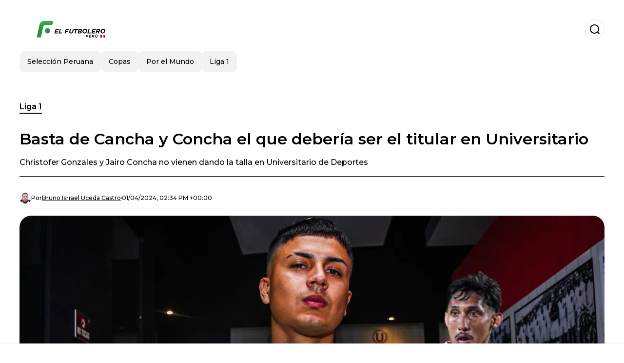

--- FILE ---
content_type: text/html; charset=utf-8
request_url: https://www.elfutbolero.com.pe/liga1/basta-de-cancha-y-concha-el-que-deberia-ser-el-titular-en-universitario-20240401-52376.html
body_size: 17505
content:
<!DOCTYPE html><html lang="es-PE"><head><meta charSet="utf-8"/><meta name="viewport" content="width=device-width"/><meta name="twitter:card" content="summary_large_image"/><meta name="twitter:creator" content="@el-futbolero-peru"/><meta property="og:locale" content="es_ES"/><meta property="og:site_name" content="El Futbolero Perú"/><script type="application/ld+json">{"@context":"https://schema.org","@type":"NewsMediaOrganization","@id":"https://www.elfutbolero.com.pe/#organization","name":"El Futbolero Perú","description":"El Futbolero Perú, el portal de fútbol más completo, cobertura de la Liga 1, Liga 2, videos, entrevistas, el minuto a minuto del fútbol peruano","url":"https://www.elfutbolero.com.pe","sameAs":["https://x.com/elfutbolerope_","https://www.youtube.com/c/ElFutboleroPer%C3%BA","https://www.instagram.com/elfutboleropeoficial/","https://www.facebook.com/elfutboleroperu/"],"logo":{"@id":"https://www.elfutbolero.com.pe/#logo","@type":"ImageObject","url":"https://www.elfutbolero.com.pe/image/elfutbolerocompe/logo.svg","height":60,"width":255}}</script><script type="application/ld+json">{"@type":"WebSite","@id":"https://www.elfutbolero.com.pe/#website","url":"https://www.elfutbolero.com.pe","name":"El Futbolero Perú","alternateName":"El Futbolero Perú","publisher":{"@id":"https://www.elfutbolero.com.pe/#organization"},"potentialAction":{"@type":"SearchAction","target":"https://www.elfutbolero.com.pe/s?q","queryInput":"search_term_string"},"inLanguage":"es-PE"}</script><script type="application/ld+json">{"@context":"https://schema.org","@type":"NewsArticle","url":"https://www.elfutbolero.com.pe/liga1/basta-de-cancha-y-concha-el-que-deberia-ser-el-titular-en-universitario-20240401-52376.html","headline":"Basta de Cancha y Concha el que debería ser el titular en Universitario","image":["https://www.elfutbolero.com.pe/image/elfutbolerocompe/jairo-concha-posando-para-la-foto-y-christofer-gonzales-asustado-1711982282-hq.webp"],"articleSection":"Liga 1","description":"Christofer Gonzales y Jairo Concha no vienen dando la talla en Universitario de Deportes","datePublished":"2024-04-01T14:34:52Z","dateCreated":"2024-04-01T14:34:52Z","keywords":"Chase Villanueva,Perú,Christofer Gonzales,Universitario de Deportes,Jairo Concha","articleBody":"Universitario de Deportes no ha tenido mucha suerte a la hora de sus fichajes en este 2024, básicamente la mayoría está en un nivel normal o bajo, lo cual ha hecho que no logren sumar más puntos y goles, esto es algo que tendrá que analizar mejor el DT, que seguramente va a tener que hacer cambios y hay uno interesante que podría llegar a darse.Más noticias de Universitario de Deportes:¿Comerá banca? La drástica decisión que tomó Bustos ante un Concha irregularVale 1,7 millones y tenía un futuro prometedor, pero aún no debuta en esta Liga 1Por el momento se está dando mucho espacio y cabida a jugadores como Christofer Gonzales y Jairo Concha, quien en estos momentos no están dando la hora, están siendo futbolistas que no lleguen a marcar la diferencia en la cancha, por lo que el hincha está bastante molesto, pues serían jugadores que tranquilamente deberían ser figura en el club, pero hasta ahora en el equipo de Fabián Bustos no está funcionando. Apuesta en Betsson a los partidos de las mejores ligas del mundo y recibe un bono de bienvenida de 50 solesEso sí, hay una opción interesante que podría ser muy útil para el equipo, sobre todo probar en la Liga 1, se trata de Chase Villanueva, un jugador que por lo general sabe marcar muy bien la diferencia en la cancha, un jugador que puede ir por varias posiciones, desde extremo hasta mediocampista, por lo que sería interesante verlo en la cancha a ver que puede entregar, ya tiene 21 años por lo que no es ningún juvenil.Más noticias de Universitario de Deportes:Ya no aguanta estar en la U, pero Fabián Bustos dice esto para que se quede¿Refuerzo de lujo? El crack de 2,8 millones que viene entrenando con la UUniversitario y un reto importanteAhora Universitario de Deportes jugará contra el cuadro de LDU de Ecuador, esto en el estadio Monumental, por lo que se espera que pueda llegar a ser una gran fiesta en Lima, pero claro, también hay que mencionar que no va a ser fácil, sobre todo por como viene el cuadro de Fabián Bustos.","isAccessibleForFree":true,"wordCount":355,"inLanguage":"es-PE","author":{"@type":"Person","name":"Bruno Isrrael Uceda Castro","url":"https://www.elfutbolero.com.pe/staff/bcastro","description":"Soy un comunicador apasionado, egresado de la Universidad San Martín de Porres con una especialización en periodismo deportivo. Mi gran pasión es el fútbol, y como fiel hincha del Arsenal, vivo cada partido con intensidad. Además, la música es una parte fundamental de mi vida, siendo un ferviente admirador de Linkin Park.Actualmente, me dedico a cubrir el fútbol peruano, con un enfoque especial en la Selección Peruana y Alianza Lima. Mi objetivo es proporcionar información precisa y análisis detallados sobre estos equipos, conectando con la pasión de los aficionados.Mi meta es seguir creciendo como profesional, siempre buscando el camino correcto para alcanzar mis objetivos. Con dedicación y esfuerzo, espero continuar trabajando en proyectos que me permitan desarrollarme y aportar lo mejor de mí al mundo del periodismo deportivo","sameAs":["https://twitter.com/@Brun1t028","https://instagram.com/yobupro"]},"publisher":{"@id":"https://www.elfutbolero.com.pe/#organization"}}</script><title>Chase Villanueva necesita una oportunidad en Universitario de Deportes</title><meta name="robots" content="index,follow,max-image-preview:large"/><meta name="description" content="Christofer Gonzales y Jairo Concha no vienen dando la talla en Universitario de Deportes"/><meta property="og:title" content="Basta de Cancha y Concha el que debería ser el titular en Universitario"/><meta property="og:description" content="Christofer Gonzales y Jairo Concha no vienen dando la talla en Universitario de Deportes"/><meta property="og:url" content="https://www.elfutbolero.com.pe/liga1/basta-de-cancha-y-concha-el-que-deberia-ser-el-titular-en-universitario-20240401-52376.html"/><meta property="og:type" content="article"/><meta property="article:published_time" content="2024-04-01T14:34:52Z"/><meta property="article:author" content="https://www.elfutbolero.com.pe/staff/bcastro"/><meta property="article:tag" content="Chase Villanueva"/><meta property="article:tag" content="Perú"/><meta property="article:tag" content="Christofer Gonzales"/><meta property="article:tag" content="Universitario de Deportes"/><meta property="article:tag" content="Jairo Concha"/><meta property="og:image" content="https://www.elfutbolero.com.pe/image/elfutbolerocompe/jairo-concha-posando-para-la-foto-y-christofer-gonzales-asustado-1711982282-hq.webp"/><meta property="og:image:alt" content="Christofer Gonzales y Jairo Concha no vienen dando la talla en Universitario de Deportes"/><meta property="og:image:width" content="1200"/><meta property="og:image:height" content="600"/><meta name="keywords" content="Chase Villanueva,Perú,Christofer Gonzales,Universitario de Deportes,Jairo Concha"/><meta name="news_keywords" content="Chase Villanueva,Perú,Christofer Gonzales,Universitario de Deportes,Jairo Concha"/><script type="application/ld+json">{"@context":"https://schema.org","@type":"BreadcrumbList","itemListElement":[{"@type":"ListItem","position":1,"item":"https://www.elfutbolero.com.pe/liga1","name":"Liga 1"},{"@type":"ListItem","position":2,"item":"https://www.elfutbolero.com.pe//liga1/basta-de-cancha-y-concha-el-que-deberia-ser-el-titular-en-universitario-20240401-52376.html","name":"Basta de Cancha y Concha el que debería ser el titular en Universitario"}]}</script><link rel="alternate" type="application/rss+xml" title="Fuente RSS para El Futbolero Perú" href="https://www.elfutbolero.com.pe/rss/GoogleNews.xml"/><link rel="canonical" href="https://www.elfutbolero.com.pe/liga1/basta-de-cancha-y-concha-el-que-deberia-ser-el-titular-en-universitario-20240401-52376.html"/><link rel="amphtml" href="https://www.elfutbolero.com.pe/liga1/basta-de-cancha-y-concha-el-que-deberia-ser-el-titular-en-universitario-20240401-52376.html?amp=1"/><meta name="title" content="Chase Villanueva necesita una oportunidad en Universitario de Deportes"/><link rel="preconnect" href="https://c.amazon-adsystem.com"/><link rel="preconnect" href="https://cdn.ampproject.org"/><link rel="preconnect" href="https://imasdk.googleapis.com"/><link rel="preconnect" href="https://securepubads.g.doubleclick.net"/><link rel="preconnect" href="https://www.googletagmanager.com"/><link rel="preconnect" href="https://dglmni26as6e8.cloudfront.net"/><link rel="preconnect" href="https://c.amazon-adsystem.com"/><link rel="preconnect" href="https://alivia-media-file.s3.us-east-2.amazonaws.com"/><link rel="icon" href="https://www.elfutbolero.com.pe/image/elfutbolerocompe/favicon.ico"/><meta name="next-head-count" content="43"/><meta name="language" content="es-PE"/><meta name="distribution" content="global"/><link rel="preload" href="/_next/static/media/4f05ba3a6752a328-s.p.woff2" as="font" type="font/woff2" crossorigin="anonymous" data-next-font="size-adjust"/><link rel="preload" href="/_next/static/media/01483edf80d12793-s.p.woff" as="font" type="font/woff" crossorigin="anonymous" data-next-font="size-adjust"/><link rel="preload" href="/_next/static/css/f4f4fec97db77aac.css" as="style"/><link rel="stylesheet" href="/_next/static/css/f4f4fec97db77aac.css" data-n-g=""/><noscript data-n-css=""></noscript><script defer="" nomodule="" src="/_next/static/chunks/polyfills-c67a75d1b6f99dc8.js"></script><script src="/_next/static/chunks/webpack-0a7439736fc4c08d.js" defer=""></script><script src="/_next/static/chunks/framework-fae63b21a27d6472.js" defer=""></script><script src="/_next/static/chunks/main-dc063f8b07a9adbb.js" defer=""></script><script src="/_next/static/chunks/pages/_app-c12100367a786458.js" defer=""></script><script src="/_next/static/chunks/61-4f7ac79331020880.js" defer=""></script><script src="/_next/static/chunks/869-67b7970660c2c6e8.js" defer=""></script><script src="/_next/static/chunks/725-7c4852c4309069aa.js" defer=""></script><script src="/_next/static/chunks/781-e808051ec514403d.js" defer=""></script><script src="/_next/static/chunks/944-1ecbc0b0e4d2a960.js" defer=""></script><script src="/_next/static/chunks/pages/%5Bsection%5D/%5B...slug%5D-b96f5657a06a69c0.js" defer=""></script><script src="/_next/static/ULk-cC4xDsQ1D646lFxBT/_buildManifest.js" defer=""></script><script src="/_next/static/ULk-cC4xDsQ1D646lFxBT/_ssgManifest.js" defer=""></script><style id="__jsx-3847893678">*{font-family:'__Montserrat_4ab172', '__Montserrat_Fallback_4ab172'}:root{--alivia-font:'__aliviaFont_20dcf3', '__aliviaFont_Fallback_20dcf3'}
      </style></head><body><div id="__next"><link rel="preload" href="https://www.elfutbolero.com.pe/image/elfutbolerocompe/logo.svg" as="image" class="jsx-3847893678"/><header id="header"><div class=""><a href="/"><img alt="El Futbolero Perú" loading="lazy" width="212" height="40" decoding="async" data-nimg="1" class="logo" style="color:transparent" src="https://www.elfutbolero.com.pe/image/elfutbolerocompe/logo.svg"/></a><form id="searchbar" method="GET" action="/s" target="_top"><i class="icon search"></i><input class="t-body-s" type="text" name="q" placeholder="Buscar..."/></form></div><div class="menu"><a href="/seleccion"><p class="ds-pill">Selección Peruana</p></a><a href="/copas"><p class="ds-pill">Copas</p></a><a href="/porelmundo"><p class="ds-pill">Por el Mundo</p></a><a href="/liga1"><p class="ds-pill">Liga 1</p></a></div></header><div id="post"><br/><div class="t-heading-m article-section"><a href="/liga1">Liga 1</a></div><h1 class="t-heading-l">Basta de Cancha y Concha el que debería ser el titular en Universitario</h1><h2 class="t-subheading">Christofer Gonzales y Jairo Concha no vienen dando la talla en Universitario de Deportes</h2><div class="publishing-info t-body-s"><figure style="background-image:url(https://lh3.googleusercontent.com/a/ACg8ocLv_KKJ2l39quLbcCqRsl7rTKvfpPjFvKt9rX5fXtHXj10pMXiC=s96-c)"></figure><p>Por<!-- --> <a href="/staff/bcastro">Bruno Isrrael<!-- --> <!-- -->Uceda Castro</a></p><time dateTime="2024-04-01T14:34:52Z">01/04/2024, 02:34 PM +00:00</time></div><figure class="picture"><div><img alt="Jairo Concha posando para la foto y Christofer Gonzales asustado" loading="lazy" width="1200" height="600" decoding="async" data-nimg="1" style="color:transparent" sizes="(max-width: 768px) 100vw, (max-width: 1200px) 50vw, 33vw" srcSet="/_next/image?url=https%3A%2F%2Fwww.elfutbolero.com.pe%2Fimage%2Felfutbolerocompe%2Fjairo-concha-posando-para-la-foto-y-christofer-gonzales-asustado-1711982282-hq.webp&amp;w=256&amp;q=75 256w, /_next/image?url=https%3A%2F%2Fwww.elfutbolero.com.pe%2Fimage%2Felfutbolerocompe%2Fjairo-concha-posando-para-la-foto-y-christofer-gonzales-asustado-1711982282-hq.webp&amp;w=384&amp;q=75 384w, /_next/image?url=https%3A%2F%2Fwww.elfutbolero.com.pe%2Fimage%2Felfutbolerocompe%2Fjairo-concha-posando-para-la-foto-y-christofer-gonzales-asustado-1711982282-hq.webp&amp;w=640&amp;q=75 640w, /_next/image?url=https%3A%2F%2Fwww.elfutbolero.com.pe%2Fimage%2Felfutbolerocompe%2Fjairo-concha-posando-para-la-foto-y-christofer-gonzales-asustado-1711982282-hq.webp&amp;w=750&amp;q=75 750w, /_next/image?url=https%3A%2F%2Fwww.elfutbolero.com.pe%2Fimage%2Felfutbolerocompe%2Fjairo-concha-posando-para-la-foto-y-christofer-gonzales-asustado-1711982282-hq.webp&amp;w=828&amp;q=75 828w, /_next/image?url=https%3A%2F%2Fwww.elfutbolero.com.pe%2Fimage%2Felfutbolerocompe%2Fjairo-concha-posando-para-la-foto-y-christofer-gonzales-asustado-1711982282-hq.webp&amp;w=1080&amp;q=75 1080w, /_next/image?url=https%3A%2F%2Fwww.elfutbolero.com.pe%2Fimage%2Felfutbolerocompe%2Fjairo-concha-posando-para-la-foto-y-christofer-gonzales-asustado-1711982282-hq.webp&amp;w=1200&amp;q=75 1200w, /_next/image?url=https%3A%2F%2Fwww.elfutbolero.com.pe%2Fimage%2Felfutbolerocompe%2Fjairo-concha-posando-para-la-foto-y-christofer-gonzales-asustado-1711982282-hq.webp&amp;w=1920&amp;q=75 1920w, /_next/image?url=https%3A%2F%2Fwww.elfutbolero.com.pe%2Fimage%2Felfutbolerocompe%2Fjairo-concha-posando-para-la-foto-y-christofer-gonzales-asustado-1711982282-hq.webp&amp;w=2048&amp;q=75 2048w, /_next/image?url=https%3A%2F%2Fwww.elfutbolero.com.pe%2Fimage%2Felfutbolerocompe%2Fjairo-concha-posando-para-la-foto-y-christofer-gonzales-asustado-1711982282-hq.webp&amp;w=3840&amp;q=75 3840w" src="/_next/image?url=https%3A%2F%2Fwww.elfutbolero.com.pe%2Fimage%2Felfutbolerocompe%2Fjairo-concha-posando-para-la-foto-y-christofer-gonzales-asustado-1711982282-hq.webp&amp;w=3840&amp;q=75"/></div><figcaption class="t-body-m"> <!-- -->Jairo Concha posando para la foto y Christofer Gonzales asustado</figcaption></figure><div class="sharing-section"><div class="social-share-container"><h3 class="t-heading-s">Compartir en<!-- -->:</h3><div class="social-buttons"><a href="https://twitter.com/intent/tweet?url=https%3A%2F%2Fwww.elfutbolero.com.pe%2Fliga1%2Fbasta-de-cancha-y-concha-el-que-deberia-ser-el-titular-en-universitario-20240401-52376.html&amp;text=Basta%20de%20Cancha%20y%20Concha%20el%20que%20deber%C3%ADa%20ser%20el%20titular%20en%20Universitario" target="_blank" rel="noopener noreferrer" class="social-button twitter" aria-label="Share on Twitter"><span class="icon-wrapper"><i class="icon twitter"></i></span></a><a href="https://www.facebook.com/sharer/sharer.php?u=https%3A%2F%2Fwww.elfutbolero.com.pe%2Fliga1%2Fbasta-de-cancha-y-concha-el-que-deberia-ser-el-titular-en-universitario-20240401-52376.html" target="_blank" rel="noopener noreferrer" class="social-button facebook" aria-label="Share on Facebook"><span class="icon-wrapper"><i class="icon facebook"></i></span></a><a href="https://www.linkedin.com/sharing/share-offsite/?url=https%3A%2F%2Fwww.elfutbolero.com.pe%2Fliga1%2Fbasta-de-cancha-y-concha-el-que-deberia-ser-el-titular-en-universitario-20240401-52376.html" target="_blank" rel="noopener noreferrer" class="social-button linkedin" aria-label="Share on LinkedIn"><span class="icon-wrapper"><svg xmlns="http://www.w3.org/2000/svg" viewBox="0 0 24 24" width="1em" height="1em" fill="currentColor" class=""><path d="M20.447 20.452h-3.554v-5.569c0-1.328-.027-3.037-1.852-3.037-1.853 0-2.136 1.445-2.136 2.939v5.667H9.351V9h3.414v1.561h.046c.477-.9 1.637-1.85 3.37-1.85 3.601 0 4.267 2.37 4.267 5.455v6.286zM5.337 7.433c-1.144 0-2.063-.926-2.063-2.065 0-1.138.92-2.063 2.063-2.063 1.14 0 2.064.925 2.064 2.063 0 1.139-.925 2.065-2.064 2.065zm1.782 13.019H3.555V9h3.564v11.452zM22.225 0H1.771C.792 0 0 .774 0 1.729v20.542C0 23.227.792 24 1.771 24h20.451C23.2 24 24 23.227 24 22.271V1.729C24 .774 23.2 0 22.222 0h.003z"></path></svg></span></a><a href="https://api.whatsapp.com/send?text=Basta%20de%20Cancha%20y%20Concha%20el%20que%20deber%C3%ADa%20ser%20el%20titular%20en%20Universitario%20https%3A%2F%2Fwww.elfutbolero.com.pe%2Fliga1%2Fbasta-de-cancha-y-concha-el-que-deberia-ser-el-titular-en-universitario-20240401-52376.html" target="_blank" rel="noopener noreferrer" class="social-button whatsapp" aria-label="Share on WhatsApp"><span class="icon-wrapper"><svg xmlns="http://www.w3.org/2000/svg" viewBox="0 0 24 24" width="1em" height="1em" fill="currentColor" class=""><path d="M17.472 14.382c-.297-.149-1.758-.867-2.03-.967-.273-.099-.471-.148-.67.15-.197.297-.767.966-.94 1.164-.173.199-.347.223-.644.075-.297-.15-1.255-.463-2.39-1.475-.883-.788-1.48-1.761-1.653-2.059-.173-.297-.018-.458.13-.606.134-.133.298-.347.446-.52.149-.174.198-.298.298-.497.099-.198.05-.371-.025-.52-.075-.149-.669-1.612-.916-2.207-.242-.579-.487-.5-.669-.51-.173-.008-.371-.01-.57-.01-.198 0-.52.074-.792.372-.272.297-1.04 1.016-1.04 2.479 0 1.462 1.065 2.875 1.213 3.074.149.198 2.096 3.2 5.077 4.487.709.306 1.262.489 1.694.625.712.227 1.36.195 1.871.118.571-.085 1.758-.719 2.006-1.413.248-.694.248-1.289.173-1.413-.074-.124-.272-.198-.57-.347m-5.421 7.403h-.004a9.87 9.87 0 01-5.031-1.378l-.361-.214-3.741.982.998-3.648-.235-.374a9.86 9.86 0 01-1.51-5.26c.001-5.45 4.436-9.884 9.888-9.884 2.64 0 5.122 1.03 6.988 2.898a9.825 9.825 0 012.893 6.994c-.003 5.45-4.437 9.884-9.885 9.884m8.413-18.297A11.815 11.815 0 0012.05 0C5.495 0 .16 5.335.157 11.892c0 2.096.547 4.142 1.588 5.945L.057 24l6.305-1.654a11.882 11.882 0 005.683 1.448h.005c6.554 0 11.89-5.335 11.893-11.893a11.821 11.821 0 00-3.48-8.413z"></path></svg></span></a></div></div></div><ul class="recommended"></ul><div class="body t-body-l"><p class="paragraph"><b>Universitario de Deportes</b> no ha tenido mucha suerte a la hora de sus fichajes en este 2024, básicamente la mayoría está en un nivel normal o bajo, lo cual ha hecho que no logren sumar más puntos y goles, esto es algo que tendrá que analizar mejor el DT, que seguramente va a tener que hacer cambios y hay uno interesante que podría llegar a darse.</p><p class="paragraph"><b>Más noticias de Universitario de Deportes:</b></p><p class="paragraph"><a href="https://www.elfutbolero.com.pe/seleccion-peruana-de-futbol/comera-banca-la-drastica-decision-que-tomo-bustos-ante-un-concha-irregular-20240322-52041.html" target="_blank" rel="nofollow"><b>¿Comerá banca? La drástica decisión que tomó Bustos ante un Concha irregular</b></a></p><p class="paragraph"><a href="https://www.elfutbolero.com.pe/liga1/vale-1-7-millones-y-tenia-un-futuro-prometedor-pero-aun-no-debuta-en-esta-liga-1-20240318-51862.html" target="_blank" rel="nofollow"><b>Vale 1,7 millones y tenía un futuro prometedor, pero aún no debuta en esta Liga 1</b></a></p><p class="paragraph">Por el momento se está dando mucho espacio y cabida a jugadores como <b>Christofer Gonzales y Jairo Concha</b>, quien en estos momentos no están dando la hora, están siendo futbolistas que no lleguen a marcar la diferencia en la cancha, por lo que el hincha está bastante molesto, pues serían jugadores que tranquilamente deberían ser figura en el club, pero hasta ahora en el equipo de <b>Fabián Bustos</b> no está funcionando. <a href="https://record.betsson.com/_7VNvIdU_NyOiQ99F8qzC3mNd7ZgqdRLk/1/" target="_blank" rel="nofollow"><b>Apuesta en Betsson a los partidos de las mejores ligas del mundo y recibe un bono de bienvenida de 50 soles</b></a></p><p class="paragraph">Eso sí, hay una opción interesante que podría ser muy útil para el equipo, sobre todo probar en la <b>Liga 1,</b> se trata de <b>Chase Villanueva</b>, un jugador que por lo general sabe marcar muy bien la diferencia en la cancha, un jugador que puede ir por varias posiciones, desde extremo hasta mediocampista, por lo que sería interesante verlo en la cancha a ver que puede entregar, ya tiene 21 años por lo que no es ningún juvenil.</p><p class="paragraph"><b>Más noticias de Universitario de Deportes:</b></p><p class="paragraph"><a href="https://www.elfutbolero.com.pe/liga1/ya-no-aguanta-estar-en-la-u-pero-fabian-bustos-dice-esto-para-que-se-quede-20240322-52040.html" target="_blank" rel="nofollow"><b>Ya no aguanta estar en la U, pero Fabián Bustos dice esto para que se quede</b></a></p><p class="paragraph"><a href="https://www.elfutbolero.com.pe/liga1/refuerzo-de-lujo-el-crack-de-2-8-millones-que-viene-entrenando-con-la-u-20240322-52030.html" target="_blank" rel="nofollow"><b>¿Refuerzo de lujo? El crack de 2,8 millones que viene entrenando con la U</b></a></p><h2 class="heading-2">Universitario y un reto importante</h2><p class="paragraph">Ahora <b>Universitario de Deportes</b> jugará contra el cuadro de <b>LDU</b> de Ecuador, esto en el estadio Monumental, por lo que se espera que pueda llegar a ser una gran fiesta en Lima, pero claro, también hay que mencionar que no va a ser fácil, sobre todo por como viene el cuadro de <b>Fabián Bustos</b>.</p></div><div class="tags"><h3 class="t-heading-s">Temas</h3><div class="tag-list"><a href="/tag/chase-villanueva"><p class="ds-tag secondary false">Chase Villanueva</p></a><a href="/tag/peru-t0"><p class="ds-tag secondary false">Perú</p></a><a href="/tag/christofer-gonzales-tt-5330"><p class="ds-tag secondary false">Christofer Gonzales</p></a><a href="/tag/universitario-deportes-tt-5075"><p class="ds-tag secondary false">Universitario de Deportes</p></a><a href="/tag/jairo-concha-tt-5101"><p class="ds-tag secondary false">Jairo Concha</p></a></div></div><br/><div class="sharing-section"><div class="social-share-container"><h3 class="t-heading-s">Compartir en<!-- -->:</h3><div class="social-buttons"><a href="https://twitter.com/intent/tweet?url=https%3A%2F%2Fwww.elfutbolero.com.pe%2Fliga1%2Fbasta-de-cancha-y-concha-el-que-deberia-ser-el-titular-en-universitario-20240401-52376.html&amp;text=Basta%20de%20Cancha%20y%20Concha%20el%20que%20deber%C3%ADa%20ser%20el%20titular%20en%20Universitario" target="_blank" rel="noopener noreferrer" class="social-button twitter" aria-label="Share on Twitter"><span class="icon-wrapper"><i class="icon twitter"></i></span></a><a href="https://www.facebook.com/sharer/sharer.php?u=https%3A%2F%2Fwww.elfutbolero.com.pe%2Fliga1%2Fbasta-de-cancha-y-concha-el-que-deberia-ser-el-titular-en-universitario-20240401-52376.html" target="_blank" rel="noopener noreferrer" class="social-button facebook" aria-label="Share on Facebook"><span class="icon-wrapper"><i class="icon facebook"></i></span></a><a href="https://www.linkedin.com/sharing/share-offsite/?url=https%3A%2F%2Fwww.elfutbolero.com.pe%2Fliga1%2Fbasta-de-cancha-y-concha-el-que-deberia-ser-el-titular-en-universitario-20240401-52376.html" target="_blank" rel="noopener noreferrer" class="social-button linkedin" aria-label="Share on LinkedIn"><span class="icon-wrapper"><svg xmlns="http://www.w3.org/2000/svg" viewBox="0 0 24 24" width="1em" height="1em" fill="currentColor" class=""><path d="M20.447 20.452h-3.554v-5.569c0-1.328-.027-3.037-1.852-3.037-1.853 0-2.136 1.445-2.136 2.939v5.667H9.351V9h3.414v1.561h.046c.477-.9 1.637-1.85 3.37-1.85 3.601 0 4.267 2.37 4.267 5.455v6.286zM5.337 7.433c-1.144 0-2.063-.926-2.063-2.065 0-1.138.92-2.063 2.063-2.063 1.14 0 2.064.925 2.064 2.063 0 1.139-.925 2.065-2.064 2.065zm1.782 13.019H3.555V9h3.564v11.452zM22.225 0H1.771C.792 0 0 .774 0 1.729v20.542C0 23.227.792 24 1.771 24h20.451C23.2 24 24 23.227 24 22.271V1.729C24 .774 23.2 0 22.222 0h.003z"></path></svg></span></a><a href="https://api.whatsapp.com/send?text=Basta%20de%20Cancha%20y%20Concha%20el%20que%20deber%C3%ADa%20ser%20el%20titular%20en%20Universitario%20https%3A%2F%2Fwww.elfutbolero.com.pe%2Fliga1%2Fbasta-de-cancha-y-concha-el-que-deberia-ser-el-titular-en-universitario-20240401-52376.html" target="_blank" rel="noopener noreferrer" class="social-button whatsapp" aria-label="Share on WhatsApp"><span class="icon-wrapper"><svg xmlns="http://www.w3.org/2000/svg" viewBox="0 0 24 24" width="1em" height="1em" fill="currentColor" class=""><path d="M17.472 14.382c-.297-.149-1.758-.867-2.03-.967-.273-.099-.471-.148-.67.15-.197.297-.767.966-.94 1.164-.173.199-.347.223-.644.075-.297-.15-1.255-.463-2.39-1.475-.883-.788-1.48-1.761-1.653-2.059-.173-.297-.018-.458.13-.606.134-.133.298-.347.446-.52.149-.174.198-.298.298-.497.099-.198.05-.371-.025-.52-.075-.149-.669-1.612-.916-2.207-.242-.579-.487-.5-.669-.51-.173-.008-.371-.01-.57-.01-.198 0-.52.074-.792.372-.272.297-1.04 1.016-1.04 2.479 0 1.462 1.065 2.875 1.213 3.074.149.198 2.096 3.2 5.077 4.487.709.306 1.262.489 1.694.625.712.227 1.36.195 1.871.118.571-.085 1.758-.719 2.006-1.413.248-.694.248-1.289.173-1.413-.074-.124-.272-.198-.57-.347m-5.421 7.403h-.004a9.87 9.87 0 01-5.031-1.378l-.361-.214-3.741.982.998-3.648-.235-.374a9.86 9.86 0 01-1.51-5.26c.001-5.45 4.436-9.884 9.888-9.884 2.64 0 5.122 1.03 6.988 2.898a9.825 9.825 0 012.893 6.994c-.003 5.45-4.437 9.884-9.885 9.884m8.413-18.297A11.815 11.815 0 0012.05 0C5.495 0 .16 5.335.157 11.892c0 2.096.547 4.142 1.588 5.945L.057 24l6.305-1.654a11.882 11.882 0 005.683 1.448h.005c6.554 0 11.89-5.335 11.893-11.893a11.821 11.821 0 00-3.48-8.413z"></path></svg></span></a></div></div></div><div class="related-posts"><h3 class="t-heading-s">También te puede interesar</h3><ul><li><a href="/liga1/el-jugador-que-universitario-mas-extrana-y-jean-ferrari-dejo-que-se-fuera-de-la-u-20250512-63725.html"><figure><img alt="Jean Ferrari (Foto: Universitario de Deportes y Liga 1). " loading="lazy" width="372" height="210" decoding="async" data-nimg="1" style="color:transparent" sizes="(max-width: 640px) 100vw, (max-width: 1024px) 50vw, 33vw" srcSet="/_next/image?url=https%3A%2F%2Fwww.elfutbolero.com.pe%2Fimage%2Felfutbolerocompe%2Fjean-ferrari-foto-universitario-de-deportes-y-liga-1-1747076400-lq.webp&amp;w=256&amp;q=75 256w, /_next/image?url=https%3A%2F%2Fwww.elfutbolero.com.pe%2Fimage%2Felfutbolerocompe%2Fjean-ferrari-foto-universitario-de-deportes-y-liga-1-1747076400-lq.webp&amp;w=384&amp;q=75 384w, /_next/image?url=https%3A%2F%2Fwww.elfutbolero.com.pe%2Fimage%2Felfutbolerocompe%2Fjean-ferrari-foto-universitario-de-deportes-y-liga-1-1747076400-lq.webp&amp;w=640&amp;q=75 640w, /_next/image?url=https%3A%2F%2Fwww.elfutbolero.com.pe%2Fimage%2Felfutbolerocompe%2Fjean-ferrari-foto-universitario-de-deportes-y-liga-1-1747076400-lq.webp&amp;w=750&amp;q=75 750w, /_next/image?url=https%3A%2F%2Fwww.elfutbolero.com.pe%2Fimage%2Felfutbolerocompe%2Fjean-ferrari-foto-universitario-de-deportes-y-liga-1-1747076400-lq.webp&amp;w=828&amp;q=75 828w, /_next/image?url=https%3A%2F%2Fwww.elfutbolero.com.pe%2Fimage%2Felfutbolerocompe%2Fjean-ferrari-foto-universitario-de-deportes-y-liga-1-1747076400-lq.webp&amp;w=1080&amp;q=75 1080w, /_next/image?url=https%3A%2F%2Fwww.elfutbolero.com.pe%2Fimage%2Felfutbolerocompe%2Fjean-ferrari-foto-universitario-de-deportes-y-liga-1-1747076400-lq.webp&amp;w=1200&amp;q=75 1200w, /_next/image?url=https%3A%2F%2Fwww.elfutbolero.com.pe%2Fimage%2Felfutbolerocompe%2Fjean-ferrari-foto-universitario-de-deportes-y-liga-1-1747076400-lq.webp&amp;w=1920&amp;q=75 1920w, /_next/image?url=https%3A%2F%2Fwww.elfutbolero.com.pe%2Fimage%2Felfutbolerocompe%2Fjean-ferrari-foto-universitario-de-deportes-y-liga-1-1747076400-lq.webp&amp;w=2048&amp;q=75 2048w, /_next/image?url=https%3A%2F%2Fwww.elfutbolero.com.pe%2Fimage%2Felfutbolerocompe%2Fjean-ferrari-foto-universitario-de-deportes-y-liga-1-1747076400-lq.webp&amp;w=3840&amp;q=75 3840w" src="/_next/image?url=https%3A%2F%2Fwww.elfutbolero.com.pe%2Fimage%2Felfutbolerocompe%2Fjean-ferrari-foto-universitario-de-deportes-y-liga-1-1747076400-lq.webp&amp;w=3840&amp;q=75"/></figure><h4 class="t-body-s">El jugador que Universitario más extraña y Jean Ferrari dejó que se fuera de la &#x27;U&#x27;</h4></a></li><li><a href="/liga1/el-jugador-que-la-u-echo-y-ahora-podria-ser-su-salvador-en-el-clausura-20250512-63724.html"><figure><img alt="Universitario de Deportes (Foto: Universitario de Deportes). " loading="lazy" width="372" height="210" decoding="async" data-nimg="1" style="color:transparent" sizes="(max-width: 640px) 100vw, (max-width: 1024px) 50vw, 33vw" srcSet="/_next/image?url=https%3A%2F%2Fwww.elfutbolero.com.pe%2Fimage%2Felfutbolerocompe%2Funiversitario-de-deportes-foto-universitario-de-deportes-1747074600-lq.webp&amp;w=256&amp;q=75 256w, /_next/image?url=https%3A%2F%2Fwww.elfutbolero.com.pe%2Fimage%2Felfutbolerocompe%2Funiversitario-de-deportes-foto-universitario-de-deportes-1747074600-lq.webp&amp;w=384&amp;q=75 384w, /_next/image?url=https%3A%2F%2Fwww.elfutbolero.com.pe%2Fimage%2Felfutbolerocompe%2Funiversitario-de-deportes-foto-universitario-de-deportes-1747074600-lq.webp&amp;w=640&amp;q=75 640w, /_next/image?url=https%3A%2F%2Fwww.elfutbolero.com.pe%2Fimage%2Felfutbolerocompe%2Funiversitario-de-deportes-foto-universitario-de-deportes-1747074600-lq.webp&amp;w=750&amp;q=75 750w, /_next/image?url=https%3A%2F%2Fwww.elfutbolero.com.pe%2Fimage%2Felfutbolerocompe%2Funiversitario-de-deportes-foto-universitario-de-deportes-1747074600-lq.webp&amp;w=828&amp;q=75 828w, /_next/image?url=https%3A%2F%2Fwww.elfutbolero.com.pe%2Fimage%2Felfutbolerocompe%2Funiversitario-de-deportes-foto-universitario-de-deportes-1747074600-lq.webp&amp;w=1080&amp;q=75 1080w, /_next/image?url=https%3A%2F%2Fwww.elfutbolero.com.pe%2Fimage%2Felfutbolerocompe%2Funiversitario-de-deportes-foto-universitario-de-deportes-1747074600-lq.webp&amp;w=1200&amp;q=75 1200w, /_next/image?url=https%3A%2F%2Fwww.elfutbolero.com.pe%2Fimage%2Felfutbolerocompe%2Funiversitario-de-deportes-foto-universitario-de-deportes-1747074600-lq.webp&amp;w=1920&amp;q=75 1920w, /_next/image?url=https%3A%2F%2Fwww.elfutbolero.com.pe%2Fimage%2Felfutbolerocompe%2Funiversitario-de-deportes-foto-universitario-de-deportes-1747074600-lq.webp&amp;w=2048&amp;q=75 2048w, /_next/image?url=https%3A%2F%2Fwww.elfutbolero.com.pe%2Fimage%2Felfutbolerocompe%2Funiversitario-de-deportes-foto-universitario-de-deportes-1747074600-lq.webp&amp;w=3840&amp;q=75 3840w" src="/_next/image?url=https%3A%2F%2Fwww.elfutbolero.com.pe%2Fimage%2Felfutbolerocompe%2Funiversitario-de-deportes-foto-universitario-de-deportes-1747074600-lq.webp&amp;w=3840&amp;q=75"/></figure><h4 class="t-body-s">El jugador que la U echó y ahora podría ser su salvador en el Clausura</h4></a></li><li><a href="/liga1/mientras-ahora-fossati-es-duramente-criticado-en-la-u-lo-que-dicen-en-paraguay-sobre-bustos-y-olimpia-20250512-63721.html"><figure><img alt="Jorge Fossati - Fabián Bustos (Foto: X de Universitario)" loading="lazy" width="372" height="210" decoding="async" data-nimg="1" style="color:transparent" sizes="(max-width: 640px) 100vw, (max-width: 1024px) 50vw, 33vw" srcSet="/_next/image?url=https%3A%2F%2Fwww.elfutbolero.com.pe%2Fimage%2Felfutbolerocompe%2Fjorge-fossati-fabian-bustos-foto-x-de-universitario-1747069740-lq.webp&amp;w=256&amp;q=75 256w, /_next/image?url=https%3A%2F%2Fwww.elfutbolero.com.pe%2Fimage%2Felfutbolerocompe%2Fjorge-fossati-fabian-bustos-foto-x-de-universitario-1747069740-lq.webp&amp;w=384&amp;q=75 384w, /_next/image?url=https%3A%2F%2Fwww.elfutbolero.com.pe%2Fimage%2Felfutbolerocompe%2Fjorge-fossati-fabian-bustos-foto-x-de-universitario-1747069740-lq.webp&amp;w=640&amp;q=75 640w, /_next/image?url=https%3A%2F%2Fwww.elfutbolero.com.pe%2Fimage%2Felfutbolerocompe%2Fjorge-fossati-fabian-bustos-foto-x-de-universitario-1747069740-lq.webp&amp;w=750&amp;q=75 750w, /_next/image?url=https%3A%2F%2Fwww.elfutbolero.com.pe%2Fimage%2Felfutbolerocompe%2Fjorge-fossati-fabian-bustos-foto-x-de-universitario-1747069740-lq.webp&amp;w=828&amp;q=75 828w, /_next/image?url=https%3A%2F%2Fwww.elfutbolero.com.pe%2Fimage%2Felfutbolerocompe%2Fjorge-fossati-fabian-bustos-foto-x-de-universitario-1747069740-lq.webp&amp;w=1080&amp;q=75 1080w, /_next/image?url=https%3A%2F%2Fwww.elfutbolero.com.pe%2Fimage%2Felfutbolerocompe%2Fjorge-fossati-fabian-bustos-foto-x-de-universitario-1747069740-lq.webp&amp;w=1200&amp;q=75 1200w, /_next/image?url=https%3A%2F%2Fwww.elfutbolero.com.pe%2Fimage%2Felfutbolerocompe%2Fjorge-fossati-fabian-bustos-foto-x-de-universitario-1747069740-lq.webp&amp;w=1920&amp;q=75 1920w, /_next/image?url=https%3A%2F%2Fwww.elfutbolero.com.pe%2Fimage%2Felfutbolerocompe%2Fjorge-fossati-fabian-bustos-foto-x-de-universitario-1747069740-lq.webp&amp;w=2048&amp;q=75 2048w, /_next/image?url=https%3A%2F%2Fwww.elfutbolero.com.pe%2Fimage%2Felfutbolerocompe%2Fjorge-fossati-fabian-bustos-foto-x-de-universitario-1747069740-lq.webp&amp;w=3840&amp;q=75 3840w" src="/_next/image?url=https%3A%2F%2Fwww.elfutbolero.com.pe%2Fimage%2Felfutbolerocompe%2Fjorge-fossati-fabian-bustos-foto-x-de-universitario-1747069740-lq.webp&amp;w=3840&amp;q=75"/></figure><h4 class="t-body-s">Mientras ahora Fossati es duramente criticado en la &#x27;U&#x27;, lo que dicen en Paraguay sobre Bustos y Olimpia</h4></a></li><li><a href="/liga1/video-asi-fue-la-tremenda-trifulca-entre-jugadores-de-la-u-e-hinchas-tras-perder-0-1-ante-sullana-20250512-63717.html"><figure><img alt="Universitario de Deportes (Foto: X de Universitario)" loading="lazy" width="372" height="210" decoding="async" data-nimg="1" style="color:transparent" sizes="(max-width: 640px) 100vw, (max-width: 1024px) 50vw, 33vw" srcSet="/_next/image?url=https%3A%2F%2Fwww.elfutbolero.com.pe%2Fimage%2Felfutbolerocompe%2Funiversitario-de-deportes-foto-x-de-universitario-1747059509-lq.webp&amp;w=256&amp;q=75 256w, /_next/image?url=https%3A%2F%2Fwww.elfutbolero.com.pe%2Fimage%2Felfutbolerocompe%2Funiversitario-de-deportes-foto-x-de-universitario-1747059509-lq.webp&amp;w=384&amp;q=75 384w, /_next/image?url=https%3A%2F%2Fwww.elfutbolero.com.pe%2Fimage%2Felfutbolerocompe%2Funiversitario-de-deportes-foto-x-de-universitario-1747059509-lq.webp&amp;w=640&amp;q=75 640w, /_next/image?url=https%3A%2F%2Fwww.elfutbolero.com.pe%2Fimage%2Felfutbolerocompe%2Funiversitario-de-deportes-foto-x-de-universitario-1747059509-lq.webp&amp;w=750&amp;q=75 750w, /_next/image?url=https%3A%2F%2Fwww.elfutbolero.com.pe%2Fimage%2Felfutbolerocompe%2Funiversitario-de-deportes-foto-x-de-universitario-1747059509-lq.webp&amp;w=828&amp;q=75 828w, /_next/image?url=https%3A%2F%2Fwww.elfutbolero.com.pe%2Fimage%2Felfutbolerocompe%2Funiversitario-de-deportes-foto-x-de-universitario-1747059509-lq.webp&amp;w=1080&amp;q=75 1080w, /_next/image?url=https%3A%2F%2Fwww.elfutbolero.com.pe%2Fimage%2Felfutbolerocompe%2Funiversitario-de-deportes-foto-x-de-universitario-1747059509-lq.webp&amp;w=1200&amp;q=75 1200w, /_next/image?url=https%3A%2F%2Fwww.elfutbolero.com.pe%2Fimage%2Felfutbolerocompe%2Funiversitario-de-deportes-foto-x-de-universitario-1747059509-lq.webp&amp;w=1920&amp;q=75 1920w, /_next/image?url=https%3A%2F%2Fwww.elfutbolero.com.pe%2Fimage%2Felfutbolerocompe%2Funiversitario-de-deportes-foto-x-de-universitario-1747059509-lq.webp&amp;w=2048&amp;q=75 2048w, /_next/image?url=https%3A%2F%2Fwww.elfutbolero.com.pe%2Fimage%2Felfutbolerocompe%2Funiversitario-de-deportes-foto-x-de-universitario-1747059509-lq.webp&amp;w=3840&amp;q=75 3840w" src="/_next/image?url=https%3A%2F%2Fwww.elfutbolero.com.pe%2Fimage%2Felfutbolerocompe%2Funiversitario-de-deportes-foto-x-de-universitario-1747059509-lq.webp&amp;w=3840&amp;q=75"/></figure><h4 class="t-body-s">(VIDEO) Así fue la tremenda trifulca entre jugadores de la &#x27;U&#x27; e hinchas tras perder 0-1 ante Sullana</h4></a></li></ul></div><div id="posts-list"><h2 class="t-heading-s" style="margin-top:24px">Más noticias</h2><ul><li><a href="/porelmundo/dorival-rompio-el-silencio-sobre-andre-carrillo-y-preocupo-a-los-hinchas-del-corinthians-20250512-63731.html"><div class="picture"><img alt="André Carrillo (Foto: Corinthians). " loading="lazy" width="372" height="210" decoding="async" data-nimg="1" style="color:transparent" sizes="(max-width: 640px) 100vw, (max-width: 1024px) 50vw, 33vw" srcSet="/_next/image?url=https%3A%2F%2Fwww.elfutbolero.com.pe%2Fimage%2Felfutbolerocompe%2Fandre-carrillo-foto-corinthians-1747083600-lq.webp&amp;w=256&amp;q=75 256w, /_next/image?url=https%3A%2F%2Fwww.elfutbolero.com.pe%2Fimage%2Felfutbolerocompe%2Fandre-carrillo-foto-corinthians-1747083600-lq.webp&amp;w=384&amp;q=75 384w, /_next/image?url=https%3A%2F%2Fwww.elfutbolero.com.pe%2Fimage%2Felfutbolerocompe%2Fandre-carrillo-foto-corinthians-1747083600-lq.webp&amp;w=640&amp;q=75 640w, /_next/image?url=https%3A%2F%2Fwww.elfutbolero.com.pe%2Fimage%2Felfutbolerocompe%2Fandre-carrillo-foto-corinthians-1747083600-lq.webp&amp;w=750&amp;q=75 750w, /_next/image?url=https%3A%2F%2Fwww.elfutbolero.com.pe%2Fimage%2Felfutbolerocompe%2Fandre-carrillo-foto-corinthians-1747083600-lq.webp&amp;w=828&amp;q=75 828w, /_next/image?url=https%3A%2F%2Fwww.elfutbolero.com.pe%2Fimage%2Felfutbolerocompe%2Fandre-carrillo-foto-corinthians-1747083600-lq.webp&amp;w=1080&amp;q=75 1080w, /_next/image?url=https%3A%2F%2Fwww.elfutbolero.com.pe%2Fimage%2Felfutbolerocompe%2Fandre-carrillo-foto-corinthians-1747083600-lq.webp&amp;w=1200&amp;q=75 1200w, /_next/image?url=https%3A%2F%2Fwww.elfutbolero.com.pe%2Fimage%2Felfutbolerocompe%2Fandre-carrillo-foto-corinthians-1747083600-lq.webp&amp;w=1920&amp;q=75 1920w, /_next/image?url=https%3A%2F%2Fwww.elfutbolero.com.pe%2Fimage%2Felfutbolerocompe%2Fandre-carrillo-foto-corinthians-1747083600-lq.webp&amp;w=2048&amp;q=75 2048w, /_next/image?url=https%3A%2F%2Fwww.elfutbolero.com.pe%2Fimage%2Felfutbolerocompe%2Fandre-carrillo-foto-corinthians-1747083600-lq.webp&amp;w=3840&amp;q=75 3840w" src="/_next/image?url=https%3A%2F%2Fwww.elfutbolero.com.pe%2Fimage%2Felfutbolerocompe%2Fandre-carrillo-foto-corinthians-1747083600-lq.webp&amp;w=3840&amp;q=75"/></div><h2 class="t-heading-l">Dorival rompió el silencio sobre André Carrillo y preocupó a los hinchas del Corinthians</h2><div><div><figure style="background-image:url(https://lh3.googleusercontent.com/a/ACg8ocLv_KKJ2l39quLbcCqRsl7rTKvfpPjFvKt9rX5fXtHXj10pMXiC=s96-c)"></figure><p class="t-body-s">12/05/2025</p></div><button class="t-body-s">Leer</button></div></a></li><li><a href="/seleccion/la-jugada-secreta-de-la-fpf-el-fichaje-inesperado-que-cambiaria-el-futuro-del-peru-20250512-63730.html"><div class="picture"><img alt="Selección Peruana (Foto: Selección Peruana). " loading="lazy" width="372" height="210" decoding="async" data-nimg="1" style="color:transparent" sizes="(max-width: 640px) 100vw, (max-width: 1024px) 50vw, 33vw" srcSet="/_next/image?url=https%3A%2F%2Fwww.elfutbolero.com.pe%2Fimage%2Felfutbolerocompe%2Fseleccion-peruana-foto-seleccion-peruana-1747081800-lq.webp&amp;w=256&amp;q=75 256w, /_next/image?url=https%3A%2F%2Fwww.elfutbolero.com.pe%2Fimage%2Felfutbolerocompe%2Fseleccion-peruana-foto-seleccion-peruana-1747081800-lq.webp&amp;w=384&amp;q=75 384w, /_next/image?url=https%3A%2F%2Fwww.elfutbolero.com.pe%2Fimage%2Felfutbolerocompe%2Fseleccion-peruana-foto-seleccion-peruana-1747081800-lq.webp&amp;w=640&amp;q=75 640w, /_next/image?url=https%3A%2F%2Fwww.elfutbolero.com.pe%2Fimage%2Felfutbolerocompe%2Fseleccion-peruana-foto-seleccion-peruana-1747081800-lq.webp&amp;w=750&amp;q=75 750w, /_next/image?url=https%3A%2F%2Fwww.elfutbolero.com.pe%2Fimage%2Felfutbolerocompe%2Fseleccion-peruana-foto-seleccion-peruana-1747081800-lq.webp&amp;w=828&amp;q=75 828w, /_next/image?url=https%3A%2F%2Fwww.elfutbolero.com.pe%2Fimage%2Felfutbolerocompe%2Fseleccion-peruana-foto-seleccion-peruana-1747081800-lq.webp&amp;w=1080&amp;q=75 1080w, /_next/image?url=https%3A%2F%2Fwww.elfutbolero.com.pe%2Fimage%2Felfutbolerocompe%2Fseleccion-peruana-foto-seleccion-peruana-1747081800-lq.webp&amp;w=1200&amp;q=75 1200w, /_next/image?url=https%3A%2F%2Fwww.elfutbolero.com.pe%2Fimage%2Felfutbolerocompe%2Fseleccion-peruana-foto-seleccion-peruana-1747081800-lq.webp&amp;w=1920&amp;q=75 1920w, /_next/image?url=https%3A%2F%2Fwww.elfutbolero.com.pe%2Fimage%2Felfutbolerocompe%2Fseleccion-peruana-foto-seleccion-peruana-1747081800-lq.webp&amp;w=2048&amp;q=75 2048w, /_next/image?url=https%3A%2F%2Fwww.elfutbolero.com.pe%2Fimage%2Felfutbolerocompe%2Fseleccion-peruana-foto-seleccion-peruana-1747081800-lq.webp&amp;w=3840&amp;q=75 3840w" src="/_next/image?url=https%3A%2F%2Fwww.elfutbolero.com.pe%2Fimage%2Felfutbolerocompe%2Fseleccion-peruana-foto-seleccion-peruana-1747081800-lq.webp&amp;w=3840&amp;q=75"/></div><h2 class="t-heading-l">La jugada secreta de la FPF: el fichaje inesperado que cambiaría el futuro del Perú</h2><div><div><figure style="background-image:url(https://lh3.googleusercontent.com/a/ACg8ocLv_KKJ2l39quLbcCqRsl7rTKvfpPjFvKt9rX5fXtHXj10pMXiC=s96-c)"></figure><p class="t-body-s">12/05/2025</p></div><button class="t-body-s">Leer</button></div></a></li><li><a href="/seleccion/ahora-que-carlo-ancelotti-llega-a-brasil-el-peruano-al-que-mas-admira-20250512-63729.html"><div class="picture"><img alt="Carlo Ancelotti Brasil (Foto: Conmebol). " loading="lazy" width="372" height="210" decoding="async" data-nimg="1" style="color:transparent" sizes="(max-width: 640px) 100vw, (max-width: 1024px) 50vw, 33vw" srcSet="/_next/image?url=https%3A%2F%2Fwww.elfutbolero.com.pe%2Fimage%2Felfutbolerocompe%2Fcarlo-ancelotti-brasil-foto-conmebol-1747080000-lq.webp&amp;w=256&amp;q=75 256w, /_next/image?url=https%3A%2F%2Fwww.elfutbolero.com.pe%2Fimage%2Felfutbolerocompe%2Fcarlo-ancelotti-brasil-foto-conmebol-1747080000-lq.webp&amp;w=384&amp;q=75 384w, /_next/image?url=https%3A%2F%2Fwww.elfutbolero.com.pe%2Fimage%2Felfutbolerocompe%2Fcarlo-ancelotti-brasil-foto-conmebol-1747080000-lq.webp&amp;w=640&amp;q=75 640w, /_next/image?url=https%3A%2F%2Fwww.elfutbolero.com.pe%2Fimage%2Felfutbolerocompe%2Fcarlo-ancelotti-brasil-foto-conmebol-1747080000-lq.webp&amp;w=750&amp;q=75 750w, /_next/image?url=https%3A%2F%2Fwww.elfutbolero.com.pe%2Fimage%2Felfutbolerocompe%2Fcarlo-ancelotti-brasil-foto-conmebol-1747080000-lq.webp&amp;w=828&amp;q=75 828w, /_next/image?url=https%3A%2F%2Fwww.elfutbolero.com.pe%2Fimage%2Felfutbolerocompe%2Fcarlo-ancelotti-brasil-foto-conmebol-1747080000-lq.webp&amp;w=1080&amp;q=75 1080w, /_next/image?url=https%3A%2F%2Fwww.elfutbolero.com.pe%2Fimage%2Felfutbolerocompe%2Fcarlo-ancelotti-brasil-foto-conmebol-1747080000-lq.webp&amp;w=1200&amp;q=75 1200w, /_next/image?url=https%3A%2F%2Fwww.elfutbolero.com.pe%2Fimage%2Felfutbolerocompe%2Fcarlo-ancelotti-brasil-foto-conmebol-1747080000-lq.webp&amp;w=1920&amp;q=75 1920w, /_next/image?url=https%3A%2F%2Fwww.elfutbolero.com.pe%2Fimage%2Felfutbolerocompe%2Fcarlo-ancelotti-brasil-foto-conmebol-1747080000-lq.webp&amp;w=2048&amp;q=75 2048w, /_next/image?url=https%3A%2F%2Fwww.elfutbolero.com.pe%2Fimage%2Felfutbolerocompe%2Fcarlo-ancelotti-brasil-foto-conmebol-1747080000-lq.webp&amp;w=3840&amp;q=75 3840w" src="/_next/image?url=https%3A%2F%2Fwww.elfutbolero.com.pe%2Fimage%2Felfutbolerocompe%2Fcarlo-ancelotti-brasil-foto-conmebol-1747080000-lq.webp&amp;w=3840&amp;q=75"/></div><h2 class="t-heading-l">Ahora que Carlo Ancelotti llega a Brasil, el peruano al que más admira</h2><div><div><figure style="background-image:url(https://lh3.googleusercontent.com/a/ACg8ocLv_KKJ2l39quLbcCqRsl7rTKvfpPjFvKt9rX5fXtHXj10pMXiC=s96-c)"></figure><p class="t-body-s">12/05/2025</p></div><button class="t-body-s">Leer</button></div></a></li><li><a href="/liga1/los-equipos-peruanos-que-podrian-salvar-la-carrera-de-joao-grimaldo-20250512-63728.html"><div class="picture"><img alt="Joao Grimaldo (Foto: Riga FC). " loading="lazy" width="372" height="210" decoding="async" data-nimg="1" style="color:transparent" sizes="(max-width: 640px) 100vw, (max-width: 1024px) 50vw, 33vw" srcSet="/_next/image?url=https%3A%2F%2Fwww.elfutbolero.com.pe%2Fimage%2Felfutbolerocompe%2Fjoao-grimaldo-foto-riga-fc-1747078200-lq.webp&amp;w=256&amp;q=75 256w, /_next/image?url=https%3A%2F%2Fwww.elfutbolero.com.pe%2Fimage%2Felfutbolerocompe%2Fjoao-grimaldo-foto-riga-fc-1747078200-lq.webp&amp;w=384&amp;q=75 384w, /_next/image?url=https%3A%2F%2Fwww.elfutbolero.com.pe%2Fimage%2Felfutbolerocompe%2Fjoao-grimaldo-foto-riga-fc-1747078200-lq.webp&amp;w=640&amp;q=75 640w, /_next/image?url=https%3A%2F%2Fwww.elfutbolero.com.pe%2Fimage%2Felfutbolerocompe%2Fjoao-grimaldo-foto-riga-fc-1747078200-lq.webp&amp;w=750&amp;q=75 750w, /_next/image?url=https%3A%2F%2Fwww.elfutbolero.com.pe%2Fimage%2Felfutbolerocompe%2Fjoao-grimaldo-foto-riga-fc-1747078200-lq.webp&amp;w=828&amp;q=75 828w, /_next/image?url=https%3A%2F%2Fwww.elfutbolero.com.pe%2Fimage%2Felfutbolerocompe%2Fjoao-grimaldo-foto-riga-fc-1747078200-lq.webp&amp;w=1080&amp;q=75 1080w, /_next/image?url=https%3A%2F%2Fwww.elfutbolero.com.pe%2Fimage%2Felfutbolerocompe%2Fjoao-grimaldo-foto-riga-fc-1747078200-lq.webp&amp;w=1200&amp;q=75 1200w, /_next/image?url=https%3A%2F%2Fwww.elfutbolero.com.pe%2Fimage%2Felfutbolerocompe%2Fjoao-grimaldo-foto-riga-fc-1747078200-lq.webp&amp;w=1920&amp;q=75 1920w, /_next/image?url=https%3A%2F%2Fwww.elfutbolero.com.pe%2Fimage%2Felfutbolerocompe%2Fjoao-grimaldo-foto-riga-fc-1747078200-lq.webp&amp;w=2048&amp;q=75 2048w, /_next/image?url=https%3A%2F%2Fwww.elfutbolero.com.pe%2Fimage%2Felfutbolerocompe%2Fjoao-grimaldo-foto-riga-fc-1747078200-lq.webp&amp;w=3840&amp;q=75 3840w" src="/_next/image?url=https%3A%2F%2Fwww.elfutbolero.com.pe%2Fimage%2Felfutbolerocompe%2Fjoao-grimaldo-foto-riga-fc-1747078200-lq.webp&amp;w=3840&amp;q=75"/></div><h2 class="t-heading-l">Los equipos peruanos que podrían salvar la carrera de Joao Grimaldo</h2><div><div><figure style="background-image:url(https://lh3.googleusercontent.com/a/ACg8ocLv_KKJ2l39quLbcCqRsl7rTKvfpPjFvKt9rX5fXtHXj10pMXiC=s96-c)"></figure><p class="t-body-s">12/05/2025</p></div><button class="t-body-s">Leer</button></div></a></li><li><a href="/porelmundo/tenia-todo-para-ser-el-nuevo-andre-carrillo-y-hoy-la-pasa-fatal-en-europa-20250512-63727.html"><div class="picture"><img alt="André Carrillo (Foto: Corinthians). " loading="lazy" width="372" height="210" decoding="async" data-nimg="1" style="color:transparent" sizes="(max-width: 640px) 100vw, (max-width: 1024px) 50vw, 33vw" srcSet="/_next/image?url=https%3A%2F%2Fwww.elfutbolero.com.pe%2Fimage%2Felfutbolerocompe%2Fandre-carrillo-foto-corinthians-1747078200-lq.webp&amp;w=256&amp;q=75 256w, /_next/image?url=https%3A%2F%2Fwww.elfutbolero.com.pe%2Fimage%2Felfutbolerocompe%2Fandre-carrillo-foto-corinthians-1747078200-lq.webp&amp;w=384&amp;q=75 384w, /_next/image?url=https%3A%2F%2Fwww.elfutbolero.com.pe%2Fimage%2Felfutbolerocompe%2Fandre-carrillo-foto-corinthians-1747078200-lq.webp&amp;w=640&amp;q=75 640w, /_next/image?url=https%3A%2F%2Fwww.elfutbolero.com.pe%2Fimage%2Felfutbolerocompe%2Fandre-carrillo-foto-corinthians-1747078200-lq.webp&amp;w=750&amp;q=75 750w, /_next/image?url=https%3A%2F%2Fwww.elfutbolero.com.pe%2Fimage%2Felfutbolerocompe%2Fandre-carrillo-foto-corinthians-1747078200-lq.webp&amp;w=828&amp;q=75 828w, /_next/image?url=https%3A%2F%2Fwww.elfutbolero.com.pe%2Fimage%2Felfutbolerocompe%2Fandre-carrillo-foto-corinthians-1747078200-lq.webp&amp;w=1080&amp;q=75 1080w, /_next/image?url=https%3A%2F%2Fwww.elfutbolero.com.pe%2Fimage%2Felfutbolerocompe%2Fandre-carrillo-foto-corinthians-1747078200-lq.webp&amp;w=1200&amp;q=75 1200w, /_next/image?url=https%3A%2F%2Fwww.elfutbolero.com.pe%2Fimage%2Felfutbolerocompe%2Fandre-carrillo-foto-corinthians-1747078200-lq.webp&amp;w=1920&amp;q=75 1920w, /_next/image?url=https%3A%2F%2Fwww.elfutbolero.com.pe%2Fimage%2Felfutbolerocompe%2Fandre-carrillo-foto-corinthians-1747078200-lq.webp&amp;w=2048&amp;q=75 2048w, /_next/image?url=https%3A%2F%2Fwww.elfutbolero.com.pe%2Fimage%2Felfutbolerocompe%2Fandre-carrillo-foto-corinthians-1747078200-lq.webp&amp;w=3840&amp;q=75 3840w" src="/_next/image?url=https%3A%2F%2Fwww.elfutbolero.com.pe%2Fimage%2Felfutbolerocompe%2Fandre-carrillo-foto-corinthians-1747078200-lq.webp&amp;w=3840&amp;q=75"/></div><h2 class="t-heading-l">Tenía todo para ser el nuevo André Carrillo y hoy la pasa fatal en Europa</h2><div><div><figure style="background-image:url(https://lh3.googleusercontent.com/a/ACg8ocLv_KKJ2l39quLbcCqRsl7rTKvfpPjFvKt9rX5fXtHXj10pMXiC=s96-c)"></figure><p class="t-body-s">12/05/2025</p></div><button class="t-body-s">Leer</button></div></a></li><li><a href="/liga1/se-acabo-la-novela-lo-ultimo-que-se-sabe-sobre-el-posible-adios-de-rodrigo-urena-de-la-u-20250512-63726.html"><div class="picture"><img alt="Rodrigo Ureña (Foto: X de Universitario)" loading="lazy" width="372" height="210" decoding="async" data-nimg="1" style="color:transparent" sizes="(max-width: 640px) 100vw, (max-width: 1024px) 50vw, 33vw" srcSet="/_next/image?url=https%3A%2F%2Fwww.elfutbolero.com.pe%2Fimage%2Felfutbolerocompe%2Frodrigo-urena-foto-x-de-universitario-1747076520-lq.webp&amp;w=256&amp;q=75 256w, /_next/image?url=https%3A%2F%2Fwww.elfutbolero.com.pe%2Fimage%2Felfutbolerocompe%2Frodrigo-urena-foto-x-de-universitario-1747076520-lq.webp&amp;w=384&amp;q=75 384w, /_next/image?url=https%3A%2F%2Fwww.elfutbolero.com.pe%2Fimage%2Felfutbolerocompe%2Frodrigo-urena-foto-x-de-universitario-1747076520-lq.webp&amp;w=640&amp;q=75 640w, /_next/image?url=https%3A%2F%2Fwww.elfutbolero.com.pe%2Fimage%2Felfutbolerocompe%2Frodrigo-urena-foto-x-de-universitario-1747076520-lq.webp&amp;w=750&amp;q=75 750w, /_next/image?url=https%3A%2F%2Fwww.elfutbolero.com.pe%2Fimage%2Felfutbolerocompe%2Frodrigo-urena-foto-x-de-universitario-1747076520-lq.webp&amp;w=828&amp;q=75 828w, /_next/image?url=https%3A%2F%2Fwww.elfutbolero.com.pe%2Fimage%2Felfutbolerocompe%2Frodrigo-urena-foto-x-de-universitario-1747076520-lq.webp&amp;w=1080&amp;q=75 1080w, /_next/image?url=https%3A%2F%2Fwww.elfutbolero.com.pe%2Fimage%2Felfutbolerocompe%2Frodrigo-urena-foto-x-de-universitario-1747076520-lq.webp&amp;w=1200&amp;q=75 1200w, /_next/image?url=https%3A%2F%2Fwww.elfutbolero.com.pe%2Fimage%2Felfutbolerocompe%2Frodrigo-urena-foto-x-de-universitario-1747076520-lq.webp&amp;w=1920&amp;q=75 1920w, /_next/image?url=https%3A%2F%2Fwww.elfutbolero.com.pe%2Fimage%2Felfutbolerocompe%2Frodrigo-urena-foto-x-de-universitario-1747076520-lq.webp&amp;w=2048&amp;q=75 2048w, /_next/image?url=https%3A%2F%2Fwww.elfutbolero.com.pe%2Fimage%2Felfutbolerocompe%2Frodrigo-urena-foto-x-de-universitario-1747076520-lq.webp&amp;w=3840&amp;q=75 3840w" src="/_next/image?url=https%3A%2F%2Fwww.elfutbolero.com.pe%2Fimage%2Felfutbolerocompe%2Frodrigo-urena-foto-x-de-universitario-1747076520-lq.webp&amp;w=3840&amp;q=75"/></div><h2 class="t-heading-l">Se acabó la novela, lo último que se sabe sobre el posible adiós de Rodrigo Ureña de la &#x27;U&#x27;</h2><div><div><figure style="background-image:url(https://lh3.googleusercontent.com/a/ACg8ocJvHINKUHMW2jRFxslGA1Cp8_6xwDaOWwh36daraDsPE8SAqHE_=s96-c)"></figure><p class="t-body-s">12/05/2025</p></div><button class="t-body-s">Leer</button></div></a></li><li><a href="/liga1/los-cracks-que-podrian-llegar-como-refuerzos-top-a-alianza-lima-segun-peter-arevalo-20250512-63723.html"><div class="picture"><img alt="Alianza Lima - Péter Arévalo (Foto: X de Alianza Lima)" loading="lazy" width="372" height="210" decoding="async" data-nimg="1" style="color:transparent" sizes="(max-width: 640px) 100vw, (max-width: 1024px) 50vw, 33vw" srcSet="/_next/image?url=https%3A%2F%2Fwww.elfutbolero.com.pe%2Fimage%2Felfutbolerocompe%2Falianza-lima-peter-arevalo-foto-x-de-alianza-lima-1747072920-lq.webp&amp;w=256&amp;q=75 256w, /_next/image?url=https%3A%2F%2Fwww.elfutbolero.com.pe%2Fimage%2Felfutbolerocompe%2Falianza-lima-peter-arevalo-foto-x-de-alianza-lima-1747072920-lq.webp&amp;w=384&amp;q=75 384w, /_next/image?url=https%3A%2F%2Fwww.elfutbolero.com.pe%2Fimage%2Felfutbolerocompe%2Falianza-lima-peter-arevalo-foto-x-de-alianza-lima-1747072920-lq.webp&amp;w=640&amp;q=75 640w, /_next/image?url=https%3A%2F%2Fwww.elfutbolero.com.pe%2Fimage%2Felfutbolerocompe%2Falianza-lima-peter-arevalo-foto-x-de-alianza-lima-1747072920-lq.webp&amp;w=750&amp;q=75 750w, /_next/image?url=https%3A%2F%2Fwww.elfutbolero.com.pe%2Fimage%2Felfutbolerocompe%2Falianza-lima-peter-arevalo-foto-x-de-alianza-lima-1747072920-lq.webp&amp;w=828&amp;q=75 828w, /_next/image?url=https%3A%2F%2Fwww.elfutbolero.com.pe%2Fimage%2Felfutbolerocompe%2Falianza-lima-peter-arevalo-foto-x-de-alianza-lima-1747072920-lq.webp&amp;w=1080&amp;q=75 1080w, /_next/image?url=https%3A%2F%2Fwww.elfutbolero.com.pe%2Fimage%2Felfutbolerocompe%2Falianza-lima-peter-arevalo-foto-x-de-alianza-lima-1747072920-lq.webp&amp;w=1200&amp;q=75 1200w, /_next/image?url=https%3A%2F%2Fwww.elfutbolero.com.pe%2Fimage%2Felfutbolerocompe%2Falianza-lima-peter-arevalo-foto-x-de-alianza-lima-1747072920-lq.webp&amp;w=1920&amp;q=75 1920w, /_next/image?url=https%3A%2F%2Fwww.elfutbolero.com.pe%2Fimage%2Felfutbolerocompe%2Falianza-lima-peter-arevalo-foto-x-de-alianza-lima-1747072920-lq.webp&amp;w=2048&amp;q=75 2048w, /_next/image?url=https%3A%2F%2Fwww.elfutbolero.com.pe%2Fimage%2Felfutbolerocompe%2Falianza-lima-peter-arevalo-foto-x-de-alianza-lima-1747072920-lq.webp&amp;w=3840&amp;q=75 3840w" src="/_next/image?url=https%3A%2F%2Fwww.elfutbolero.com.pe%2Fimage%2Felfutbolerocompe%2Falianza-lima-peter-arevalo-foto-x-de-alianza-lima-1747072920-lq.webp&amp;w=3840&amp;q=75"/></div><h2 class="t-heading-l">Los cracks que podrían llegar como refuerzos TOP a Alianza Lima, según Péter Arévalo</h2><div><div><figure style="background-image:url(https://lh3.googleusercontent.com/a/ACg8ocJvHINKUHMW2jRFxslGA1Cp8_6xwDaOWwh36daraDsPE8SAqHE_=s96-c)"></figure><p class="t-body-s">12/05/2025</p></div><button class="t-body-s">Leer</button></div></a></li><li><a href="/liga1/universitario-ya-no-los-puede-aguantar-los-3-jugadores-que-deberian-irse-tras-el-papelon-20250512-63722.html"><div class="picture"><img alt="Universitario de Deportes (Foto: Universitario de Deportes Facebook). " loading="lazy" width="372" height="210" decoding="async" data-nimg="1" style="color:transparent" sizes="(max-width: 640px) 100vw, (max-width: 1024px) 50vw, 33vw" srcSet="/_next/image?url=https%3A%2F%2Fwww.elfutbolero.com.pe%2Fimage%2Felfutbolerocompe%2Funiversitario-de-deportes-foto-universitario-de-deportes-facebook-1747072800-lq.webp&amp;w=256&amp;q=75 256w, /_next/image?url=https%3A%2F%2Fwww.elfutbolero.com.pe%2Fimage%2Felfutbolerocompe%2Funiversitario-de-deportes-foto-universitario-de-deportes-facebook-1747072800-lq.webp&amp;w=384&amp;q=75 384w, /_next/image?url=https%3A%2F%2Fwww.elfutbolero.com.pe%2Fimage%2Felfutbolerocompe%2Funiversitario-de-deportes-foto-universitario-de-deportes-facebook-1747072800-lq.webp&amp;w=640&amp;q=75 640w, /_next/image?url=https%3A%2F%2Fwww.elfutbolero.com.pe%2Fimage%2Felfutbolerocompe%2Funiversitario-de-deportes-foto-universitario-de-deportes-facebook-1747072800-lq.webp&amp;w=750&amp;q=75 750w, /_next/image?url=https%3A%2F%2Fwww.elfutbolero.com.pe%2Fimage%2Felfutbolerocompe%2Funiversitario-de-deportes-foto-universitario-de-deportes-facebook-1747072800-lq.webp&amp;w=828&amp;q=75 828w, /_next/image?url=https%3A%2F%2Fwww.elfutbolero.com.pe%2Fimage%2Felfutbolerocompe%2Funiversitario-de-deportes-foto-universitario-de-deportes-facebook-1747072800-lq.webp&amp;w=1080&amp;q=75 1080w, /_next/image?url=https%3A%2F%2Fwww.elfutbolero.com.pe%2Fimage%2Felfutbolerocompe%2Funiversitario-de-deportes-foto-universitario-de-deportes-facebook-1747072800-lq.webp&amp;w=1200&amp;q=75 1200w, /_next/image?url=https%3A%2F%2Fwww.elfutbolero.com.pe%2Fimage%2Felfutbolerocompe%2Funiversitario-de-deportes-foto-universitario-de-deportes-facebook-1747072800-lq.webp&amp;w=1920&amp;q=75 1920w, /_next/image?url=https%3A%2F%2Fwww.elfutbolero.com.pe%2Fimage%2Felfutbolerocompe%2Funiversitario-de-deportes-foto-universitario-de-deportes-facebook-1747072800-lq.webp&amp;w=2048&amp;q=75 2048w, /_next/image?url=https%3A%2F%2Fwww.elfutbolero.com.pe%2Fimage%2Felfutbolerocompe%2Funiversitario-de-deportes-foto-universitario-de-deportes-facebook-1747072800-lq.webp&amp;w=3840&amp;q=75 3840w" src="/_next/image?url=https%3A%2F%2Fwww.elfutbolero.com.pe%2Fimage%2Felfutbolerocompe%2Funiversitario-de-deportes-foto-universitario-de-deportes-facebook-1747072800-lq.webp&amp;w=3840&amp;q=75"/></div><h2 class="t-heading-l">Universitario ya no los puede aguantar: los 3 jugadores que deberían irse tras el papelón</h2><div><div><figure style="background-image:url(https://lh3.googleusercontent.com/a/ACg8ocLv_KKJ2l39quLbcCqRsl7rTKvfpPjFvKt9rX5fXtHXj10pMXiC=s96-c)"></figure><p class="t-body-s">12/05/2025</p></div><button class="t-body-s">Leer</button></div></a></li><li><a href="/liga1/pese-a-que-cristal-ya-empieza-a-mejorar-la-llamativa-razon-por-la-que-autuori-podria-irse-del-club-20250512-63720.html"><div class="picture"><img alt="Paulo Autuori (Foto: X Conmebol Libertadores)" loading="lazy" width="372" height="210" decoding="async" data-nimg="1" style="color:transparent" sizes="(max-width: 640px) 100vw, (max-width: 1024px) 50vw, 33vw" srcSet="/_next/image?url=https%3A%2F%2Fwww.elfutbolero.com.pe%2Fimage%2Felfutbolerocompe%2Fpaulo-autuori-foto-x-conmebol-libertadores-1747067160-lq.webp&amp;w=256&amp;q=75 256w, /_next/image?url=https%3A%2F%2Fwww.elfutbolero.com.pe%2Fimage%2Felfutbolerocompe%2Fpaulo-autuori-foto-x-conmebol-libertadores-1747067160-lq.webp&amp;w=384&amp;q=75 384w, /_next/image?url=https%3A%2F%2Fwww.elfutbolero.com.pe%2Fimage%2Felfutbolerocompe%2Fpaulo-autuori-foto-x-conmebol-libertadores-1747067160-lq.webp&amp;w=640&amp;q=75 640w, /_next/image?url=https%3A%2F%2Fwww.elfutbolero.com.pe%2Fimage%2Felfutbolerocompe%2Fpaulo-autuori-foto-x-conmebol-libertadores-1747067160-lq.webp&amp;w=750&amp;q=75 750w, /_next/image?url=https%3A%2F%2Fwww.elfutbolero.com.pe%2Fimage%2Felfutbolerocompe%2Fpaulo-autuori-foto-x-conmebol-libertadores-1747067160-lq.webp&amp;w=828&amp;q=75 828w, /_next/image?url=https%3A%2F%2Fwww.elfutbolero.com.pe%2Fimage%2Felfutbolerocompe%2Fpaulo-autuori-foto-x-conmebol-libertadores-1747067160-lq.webp&amp;w=1080&amp;q=75 1080w, /_next/image?url=https%3A%2F%2Fwww.elfutbolero.com.pe%2Fimage%2Felfutbolerocompe%2Fpaulo-autuori-foto-x-conmebol-libertadores-1747067160-lq.webp&amp;w=1200&amp;q=75 1200w, /_next/image?url=https%3A%2F%2Fwww.elfutbolero.com.pe%2Fimage%2Felfutbolerocompe%2Fpaulo-autuori-foto-x-conmebol-libertadores-1747067160-lq.webp&amp;w=1920&amp;q=75 1920w, /_next/image?url=https%3A%2F%2Fwww.elfutbolero.com.pe%2Fimage%2Felfutbolerocompe%2Fpaulo-autuori-foto-x-conmebol-libertadores-1747067160-lq.webp&amp;w=2048&amp;q=75 2048w, /_next/image?url=https%3A%2F%2Fwww.elfutbolero.com.pe%2Fimage%2Felfutbolerocompe%2Fpaulo-autuori-foto-x-conmebol-libertadores-1747067160-lq.webp&amp;w=3840&amp;q=75 3840w" src="/_next/image?url=https%3A%2F%2Fwww.elfutbolero.com.pe%2Fimage%2Felfutbolerocompe%2Fpaulo-autuori-foto-x-conmebol-libertadores-1747067160-lq.webp&amp;w=3840&amp;q=75"/></div><h2 class="t-heading-l">Pese a que Cristal ya empieza a mejorar, la llamativa razón por la que Autuori podría irse del club</h2><div><div><figure style="background-image:url(https://lh3.googleusercontent.com/a/ACg8ocJvHINKUHMW2jRFxslGA1Cp8_6xwDaOWwh36daraDsPE8SAqHE_=s96-c)"></figure><p class="t-body-s">12/05/2025</p></div><button class="t-body-s">Leer</button></div></a></li><li><a href="/liga1/el-error-garrafal-de-fossati-ante-sullana-con-el-que-la-u-perdio-un-invicto-de-2-anos-y-2-meses-20250512-63719.html"><div class="picture"><img alt="Jorge Fossati (Foto: X de Universitario)" loading="lazy" width="372" height="210" decoding="async" data-nimg="1" style="color:transparent" sizes="(max-width: 640px) 100vw, (max-width: 1024px) 50vw, 33vw" srcSet="/_next/image?url=https%3A%2F%2Fwww.elfutbolero.com.pe%2Fimage%2Felfutbolerocompe%2Fjorge-fossati-foto-x-de-universitario-1747064460-lq.webp&amp;w=256&amp;q=75 256w, /_next/image?url=https%3A%2F%2Fwww.elfutbolero.com.pe%2Fimage%2Felfutbolerocompe%2Fjorge-fossati-foto-x-de-universitario-1747064460-lq.webp&amp;w=384&amp;q=75 384w, /_next/image?url=https%3A%2F%2Fwww.elfutbolero.com.pe%2Fimage%2Felfutbolerocompe%2Fjorge-fossati-foto-x-de-universitario-1747064460-lq.webp&amp;w=640&amp;q=75 640w, /_next/image?url=https%3A%2F%2Fwww.elfutbolero.com.pe%2Fimage%2Felfutbolerocompe%2Fjorge-fossati-foto-x-de-universitario-1747064460-lq.webp&amp;w=750&amp;q=75 750w, /_next/image?url=https%3A%2F%2Fwww.elfutbolero.com.pe%2Fimage%2Felfutbolerocompe%2Fjorge-fossati-foto-x-de-universitario-1747064460-lq.webp&amp;w=828&amp;q=75 828w, /_next/image?url=https%3A%2F%2Fwww.elfutbolero.com.pe%2Fimage%2Felfutbolerocompe%2Fjorge-fossati-foto-x-de-universitario-1747064460-lq.webp&amp;w=1080&amp;q=75 1080w, /_next/image?url=https%3A%2F%2Fwww.elfutbolero.com.pe%2Fimage%2Felfutbolerocompe%2Fjorge-fossati-foto-x-de-universitario-1747064460-lq.webp&amp;w=1200&amp;q=75 1200w, /_next/image?url=https%3A%2F%2Fwww.elfutbolero.com.pe%2Fimage%2Felfutbolerocompe%2Fjorge-fossati-foto-x-de-universitario-1747064460-lq.webp&amp;w=1920&amp;q=75 1920w, /_next/image?url=https%3A%2F%2Fwww.elfutbolero.com.pe%2Fimage%2Felfutbolerocompe%2Fjorge-fossati-foto-x-de-universitario-1747064460-lq.webp&amp;w=2048&amp;q=75 2048w, /_next/image?url=https%3A%2F%2Fwww.elfutbolero.com.pe%2Fimage%2Felfutbolerocompe%2Fjorge-fossati-foto-x-de-universitario-1747064460-lq.webp&amp;w=3840&amp;q=75 3840w" src="/_next/image?url=https%3A%2F%2Fwww.elfutbolero.com.pe%2Fimage%2Felfutbolerocompe%2Fjorge-fossati-foto-x-de-universitario-1747064460-lq.webp&amp;w=3840&amp;q=75"/></div><h2 class="t-heading-l">El error garrafal de Fossati ante Sullana con el que la &#x27;U&#x27; perdió un invicto de 2 años y 2 meses</h2><div><div><figure style="background-image:url(https://lh3.googleusercontent.com/a/ACg8ocJvHINKUHMW2jRFxslGA1Cp8_6xwDaOWwh36daraDsPE8SAqHE_=s96-c)"></figure><p class="t-body-s">12/05/2025</p></div><button class="t-body-s">Leer</button></div></a></li><li><a href="/liga1/se-harto-la-drastica-decision-de-rodrigo-urena-luego-de-ser-insultado-por-los-hinchas-de-la-u-20250512-63718.html"><div class="picture"><img alt="Rodrigo Ureña (Foto: X de Universitario) " loading="lazy" width="372" height="210" decoding="async" data-nimg="1" style="color:transparent" sizes="(max-width: 640px) 100vw, (max-width: 1024px) 50vw, 33vw" srcSet="/_next/image?url=https%3A%2F%2Fwww.elfutbolero.com.pe%2Fimage%2Felfutbolerocompe%2Frodrigo-urena-foto-x-de-universitario-1747061820-lq.webp&amp;w=256&amp;q=75 256w, /_next/image?url=https%3A%2F%2Fwww.elfutbolero.com.pe%2Fimage%2Felfutbolerocompe%2Frodrigo-urena-foto-x-de-universitario-1747061820-lq.webp&amp;w=384&amp;q=75 384w, /_next/image?url=https%3A%2F%2Fwww.elfutbolero.com.pe%2Fimage%2Felfutbolerocompe%2Frodrigo-urena-foto-x-de-universitario-1747061820-lq.webp&amp;w=640&amp;q=75 640w, /_next/image?url=https%3A%2F%2Fwww.elfutbolero.com.pe%2Fimage%2Felfutbolerocompe%2Frodrigo-urena-foto-x-de-universitario-1747061820-lq.webp&amp;w=750&amp;q=75 750w, /_next/image?url=https%3A%2F%2Fwww.elfutbolero.com.pe%2Fimage%2Felfutbolerocompe%2Frodrigo-urena-foto-x-de-universitario-1747061820-lq.webp&amp;w=828&amp;q=75 828w, /_next/image?url=https%3A%2F%2Fwww.elfutbolero.com.pe%2Fimage%2Felfutbolerocompe%2Frodrigo-urena-foto-x-de-universitario-1747061820-lq.webp&amp;w=1080&amp;q=75 1080w, /_next/image?url=https%3A%2F%2Fwww.elfutbolero.com.pe%2Fimage%2Felfutbolerocompe%2Frodrigo-urena-foto-x-de-universitario-1747061820-lq.webp&amp;w=1200&amp;q=75 1200w, /_next/image?url=https%3A%2F%2Fwww.elfutbolero.com.pe%2Fimage%2Felfutbolerocompe%2Frodrigo-urena-foto-x-de-universitario-1747061820-lq.webp&amp;w=1920&amp;q=75 1920w, /_next/image?url=https%3A%2F%2Fwww.elfutbolero.com.pe%2Fimage%2Felfutbolerocompe%2Frodrigo-urena-foto-x-de-universitario-1747061820-lq.webp&amp;w=2048&amp;q=75 2048w, /_next/image?url=https%3A%2F%2Fwww.elfutbolero.com.pe%2Fimage%2Felfutbolerocompe%2Frodrigo-urena-foto-x-de-universitario-1747061820-lq.webp&amp;w=3840&amp;q=75 3840w" src="/_next/image?url=https%3A%2F%2Fwww.elfutbolero.com.pe%2Fimage%2Felfutbolerocompe%2Frodrigo-urena-foto-x-de-universitario-1747061820-lq.webp&amp;w=3840&amp;q=75"/></div><h2 class="t-heading-l">Se hartó, la drástica decisión de Rodrigo Ureña luego de ser insultado por los hinchas de la &#x27;U&#x27;</h2><div><div><figure style="background-image:url(https://lh3.googleusercontent.com/a/ACg8ocJvHINKUHMW2jRFxslGA1Cp8_6xwDaOWwh36daraDsPE8SAqHE_=s96-c)"></figure><p class="t-body-s">12/05/2025</p></div><button class="t-body-s">Leer</button></div></a></li><li><a href="/liga1/asi-reacciono-el-hincha-de-la-u-al-ver-que-el-equipo-no-pudo-ante-sullana-y-perdio-0-1-20250512-63716.html"><div class="picture"><img alt="Diego Churín (Foto: X de A Presión)" loading="lazy" width="372" height="210" decoding="async" data-nimg="1" style="color:transparent" sizes="(max-width: 640px) 100vw, (max-width: 1024px) 50vw, 33vw" srcSet="/_next/image?url=https%3A%2F%2Fwww.elfutbolero.com.pe%2Fimage%2Felfutbolerocompe%2Fdiego-churin-foto-x-de-a-presion-1747020630-lq.webp&amp;w=256&amp;q=75 256w, /_next/image?url=https%3A%2F%2Fwww.elfutbolero.com.pe%2Fimage%2Felfutbolerocompe%2Fdiego-churin-foto-x-de-a-presion-1747020630-lq.webp&amp;w=384&amp;q=75 384w, /_next/image?url=https%3A%2F%2Fwww.elfutbolero.com.pe%2Fimage%2Felfutbolerocompe%2Fdiego-churin-foto-x-de-a-presion-1747020630-lq.webp&amp;w=640&amp;q=75 640w, /_next/image?url=https%3A%2F%2Fwww.elfutbolero.com.pe%2Fimage%2Felfutbolerocompe%2Fdiego-churin-foto-x-de-a-presion-1747020630-lq.webp&amp;w=750&amp;q=75 750w, /_next/image?url=https%3A%2F%2Fwww.elfutbolero.com.pe%2Fimage%2Felfutbolerocompe%2Fdiego-churin-foto-x-de-a-presion-1747020630-lq.webp&amp;w=828&amp;q=75 828w, /_next/image?url=https%3A%2F%2Fwww.elfutbolero.com.pe%2Fimage%2Felfutbolerocompe%2Fdiego-churin-foto-x-de-a-presion-1747020630-lq.webp&amp;w=1080&amp;q=75 1080w, /_next/image?url=https%3A%2F%2Fwww.elfutbolero.com.pe%2Fimage%2Felfutbolerocompe%2Fdiego-churin-foto-x-de-a-presion-1747020630-lq.webp&amp;w=1200&amp;q=75 1200w, /_next/image?url=https%3A%2F%2Fwww.elfutbolero.com.pe%2Fimage%2Felfutbolerocompe%2Fdiego-churin-foto-x-de-a-presion-1747020630-lq.webp&amp;w=1920&amp;q=75 1920w, /_next/image?url=https%3A%2F%2Fwww.elfutbolero.com.pe%2Fimage%2Felfutbolerocompe%2Fdiego-churin-foto-x-de-a-presion-1747020630-lq.webp&amp;w=2048&amp;q=75 2048w, /_next/image?url=https%3A%2F%2Fwww.elfutbolero.com.pe%2Fimage%2Felfutbolerocompe%2Fdiego-churin-foto-x-de-a-presion-1747020630-lq.webp&amp;w=3840&amp;q=75 3840w" src="/_next/image?url=https%3A%2F%2Fwww.elfutbolero.com.pe%2Fimage%2Felfutbolerocompe%2Fdiego-churin-foto-x-de-a-presion-1747020630-lq.webp&amp;w=3840&amp;q=75"/></div><h2 class="t-heading-l">Así reaccionó el hincha de la &#x27;U&#x27; al ver que el equipo no pudo ante Sullana y perdió 0-1</h2><div><div><figure style="background-image:url(https://lh3.googleusercontent.com/a/ACg8ocJvHINKUHMW2jRFxslGA1Cp8_6xwDaOWwh36daraDsPE8SAqHE_=s96-c)"></figure><p class="t-body-s">12/05/2025</p></div><button class="t-body-s">Leer</button></div></a></li><li><a href="/liga1/si-la-u-juega-como-hoy-ante-barcelona-sc-adios-copa-libertadores-2025-20250512-63715.html"><div class="picture"><img alt="José Carabalí (Foto: X de A Presión)" loading="lazy" width="372" height="210" decoding="async" data-nimg="1" style="color:transparent" sizes="(max-width: 640px) 100vw, (max-width: 1024px) 50vw, 33vw" srcSet="/_next/image?url=https%3A%2F%2Fwww.elfutbolero.com.pe%2Fimage%2Felfutbolerocompe%2Fjose-carabali-foto-x-de-a-presion-1747019988-lq.webp&amp;w=256&amp;q=75 256w, /_next/image?url=https%3A%2F%2Fwww.elfutbolero.com.pe%2Fimage%2Felfutbolerocompe%2Fjose-carabali-foto-x-de-a-presion-1747019988-lq.webp&amp;w=384&amp;q=75 384w, /_next/image?url=https%3A%2F%2Fwww.elfutbolero.com.pe%2Fimage%2Felfutbolerocompe%2Fjose-carabali-foto-x-de-a-presion-1747019988-lq.webp&amp;w=640&amp;q=75 640w, /_next/image?url=https%3A%2F%2Fwww.elfutbolero.com.pe%2Fimage%2Felfutbolerocompe%2Fjose-carabali-foto-x-de-a-presion-1747019988-lq.webp&amp;w=750&amp;q=75 750w, /_next/image?url=https%3A%2F%2Fwww.elfutbolero.com.pe%2Fimage%2Felfutbolerocompe%2Fjose-carabali-foto-x-de-a-presion-1747019988-lq.webp&amp;w=828&amp;q=75 828w, /_next/image?url=https%3A%2F%2Fwww.elfutbolero.com.pe%2Fimage%2Felfutbolerocompe%2Fjose-carabali-foto-x-de-a-presion-1747019988-lq.webp&amp;w=1080&amp;q=75 1080w, /_next/image?url=https%3A%2F%2Fwww.elfutbolero.com.pe%2Fimage%2Felfutbolerocompe%2Fjose-carabali-foto-x-de-a-presion-1747019988-lq.webp&amp;w=1200&amp;q=75 1200w, /_next/image?url=https%3A%2F%2Fwww.elfutbolero.com.pe%2Fimage%2Felfutbolerocompe%2Fjose-carabali-foto-x-de-a-presion-1747019988-lq.webp&amp;w=1920&amp;q=75 1920w, /_next/image?url=https%3A%2F%2Fwww.elfutbolero.com.pe%2Fimage%2Felfutbolerocompe%2Fjose-carabali-foto-x-de-a-presion-1747019988-lq.webp&amp;w=2048&amp;q=75 2048w, /_next/image?url=https%3A%2F%2Fwww.elfutbolero.com.pe%2Fimage%2Felfutbolerocompe%2Fjose-carabali-foto-x-de-a-presion-1747019988-lq.webp&amp;w=3840&amp;q=75 3840w" src="/_next/image?url=https%3A%2F%2Fwww.elfutbolero.com.pe%2Fimage%2Felfutbolerocompe%2Fjose-carabali-foto-x-de-a-presion-1747019988-lq.webp&amp;w=3840&amp;q=75"/></div><h2 class="t-heading-l">Si la &#x27;U&#x27; juega como hoy ante Barcelona SC, adiós Copa Libertadores 2025</h2><div><div><figure style="background-image:url(https://lh3.googleusercontent.com/a/ACg8ocJvHINKUHMW2jRFxslGA1Cp8_6xwDaOWwh36daraDsPE8SAqHE_=s96-c)"></figure><p class="t-body-s">12/05/2025</p></div><button class="t-body-s">Leer</button></div></a></li><li><a href="/liga1/el-unico-gran-culpable-de-que-hoy-la-u-haya-perdido-el-invicto-de-local-ante-sullana-20250512-63714.html"><div class="picture"><img alt="Jairo Vélez (Foto: X A Presión)" loading="lazy" width="372" height="210" decoding="async" data-nimg="1" style="color:transparent" sizes="(max-width: 640px) 100vw, (max-width: 1024px) 50vw, 33vw" srcSet="/_next/image?url=https%3A%2F%2Fwww.elfutbolero.com.pe%2Fimage%2Felfutbolerocompe%2Fjairo-velez-foto-x-a-presion-1747019501-lq.webp&amp;w=256&amp;q=75 256w, /_next/image?url=https%3A%2F%2Fwww.elfutbolero.com.pe%2Fimage%2Felfutbolerocompe%2Fjairo-velez-foto-x-a-presion-1747019501-lq.webp&amp;w=384&amp;q=75 384w, /_next/image?url=https%3A%2F%2Fwww.elfutbolero.com.pe%2Fimage%2Felfutbolerocompe%2Fjairo-velez-foto-x-a-presion-1747019501-lq.webp&amp;w=640&amp;q=75 640w, /_next/image?url=https%3A%2F%2Fwww.elfutbolero.com.pe%2Fimage%2Felfutbolerocompe%2Fjairo-velez-foto-x-a-presion-1747019501-lq.webp&amp;w=750&amp;q=75 750w, /_next/image?url=https%3A%2F%2Fwww.elfutbolero.com.pe%2Fimage%2Felfutbolerocompe%2Fjairo-velez-foto-x-a-presion-1747019501-lq.webp&amp;w=828&amp;q=75 828w, /_next/image?url=https%3A%2F%2Fwww.elfutbolero.com.pe%2Fimage%2Felfutbolerocompe%2Fjairo-velez-foto-x-a-presion-1747019501-lq.webp&amp;w=1080&amp;q=75 1080w, /_next/image?url=https%3A%2F%2Fwww.elfutbolero.com.pe%2Fimage%2Felfutbolerocompe%2Fjairo-velez-foto-x-a-presion-1747019501-lq.webp&amp;w=1200&amp;q=75 1200w, /_next/image?url=https%3A%2F%2Fwww.elfutbolero.com.pe%2Fimage%2Felfutbolerocompe%2Fjairo-velez-foto-x-a-presion-1747019501-lq.webp&amp;w=1920&amp;q=75 1920w, /_next/image?url=https%3A%2F%2Fwww.elfutbolero.com.pe%2Fimage%2Felfutbolerocompe%2Fjairo-velez-foto-x-a-presion-1747019501-lq.webp&amp;w=2048&amp;q=75 2048w, /_next/image?url=https%3A%2F%2Fwww.elfutbolero.com.pe%2Fimage%2Felfutbolerocompe%2Fjairo-velez-foto-x-a-presion-1747019501-lq.webp&amp;w=3840&amp;q=75 3840w" src="/_next/image?url=https%3A%2F%2Fwww.elfutbolero.com.pe%2Fimage%2Felfutbolerocompe%2Fjairo-velez-foto-x-a-presion-1747019501-lq.webp&amp;w=3840&amp;q=75"/></div><h2 class="t-heading-l">El único gran culpable de que hoy la &#x27;U&#x27; haya perdido el invicto de local ante Sullana</h2><div><div><figure style="background-image:url(https://lh3.googleusercontent.com/a/ACg8ocJvHINKUHMW2jRFxslGA1Cp8_6xwDaOWwh36daraDsPE8SAqHE_=s96-c)"></figure><p class="t-body-s">12/05/2025</p></div><button class="t-body-s">Leer</button></div></a></li><li><a href="/liga1/bustos-fue-quien-lo-trajo-a-la-u-y-ahora-ante-sullana-sigue-demostrando-que-es-un-crack-20250512-63713.html"><div class="picture"><img alt="Fabián Bustos - Universitario de Deportes (Foto: X de Universitario)" loading="lazy" width="372" height="210" decoding="async" data-nimg="1" style="color:transparent" sizes="(max-width: 640px) 100vw, (max-width: 1024px) 50vw, 33vw" srcSet="/_next/image?url=https%3A%2F%2Fwww.elfutbolero.com.pe%2Fimage%2Felfutbolerocompe%2Ffabian-bustos-universitario-de-deportes-foto-x-de-universitario-1747013820-lq.webp&amp;w=256&amp;q=75 256w, /_next/image?url=https%3A%2F%2Fwww.elfutbolero.com.pe%2Fimage%2Felfutbolerocompe%2Ffabian-bustos-universitario-de-deportes-foto-x-de-universitario-1747013820-lq.webp&amp;w=384&amp;q=75 384w, /_next/image?url=https%3A%2F%2Fwww.elfutbolero.com.pe%2Fimage%2Felfutbolerocompe%2Ffabian-bustos-universitario-de-deportes-foto-x-de-universitario-1747013820-lq.webp&amp;w=640&amp;q=75 640w, /_next/image?url=https%3A%2F%2Fwww.elfutbolero.com.pe%2Fimage%2Felfutbolerocompe%2Ffabian-bustos-universitario-de-deportes-foto-x-de-universitario-1747013820-lq.webp&amp;w=750&amp;q=75 750w, /_next/image?url=https%3A%2F%2Fwww.elfutbolero.com.pe%2Fimage%2Felfutbolerocompe%2Ffabian-bustos-universitario-de-deportes-foto-x-de-universitario-1747013820-lq.webp&amp;w=828&amp;q=75 828w, /_next/image?url=https%3A%2F%2Fwww.elfutbolero.com.pe%2Fimage%2Felfutbolerocompe%2Ffabian-bustos-universitario-de-deportes-foto-x-de-universitario-1747013820-lq.webp&amp;w=1080&amp;q=75 1080w, /_next/image?url=https%3A%2F%2Fwww.elfutbolero.com.pe%2Fimage%2Felfutbolerocompe%2Ffabian-bustos-universitario-de-deportes-foto-x-de-universitario-1747013820-lq.webp&amp;w=1200&amp;q=75 1200w, /_next/image?url=https%3A%2F%2Fwww.elfutbolero.com.pe%2Fimage%2Felfutbolerocompe%2Ffabian-bustos-universitario-de-deportes-foto-x-de-universitario-1747013820-lq.webp&amp;w=1920&amp;q=75 1920w, /_next/image?url=https%3A%2F%2Fwww.elfutbolero.com.pe%2Fimage%2Felfutbolerocompe%2Ffabian-bustos-universitario-de-deportes-foto-x-de-universitario-1747013820-lq.webp&amp;w=2048&amp;q=75 2048w, /_next/image?url=https%3A%2F%2Fwww.elfutbolero.com.pe%2Fimage%2Felfutbolerocompe%2Ffabian-bustos-universitario-de-deportes-foto-x-de-universitario-1747013820-lq.webp&amp;w=3840&amp;q=75 3840w" src="/_next/image?url=https%3A%2F%2Fwww.elfutbolero.com.pe%2Fimage%2Felfutbolerocompe%2Ffabian-bustos-universitario-de-deportes-foto-x-de-universitario-1747013820-lq.webp&amp;w=3840&amp;q=75"/></div><h2 class="t-heading-l">Bustos fue quien lo trajo a la &#x27;U&#x27; y ahora ante Sullana sigue demostrando que es un crack</h2><div><div><figure style="background-image:url(https://lh3.googleusercontent.com/a/ACg8ocJvHINKUHMW2jRFxslGA1Cp8_6xwDaOWwh36daraDsPE8SAqHE_=s96-c)"></figure><p class="t-body-s">12/05/2025</p></div><button class="t-body-s">Leer</button></div></a></li><li><a href="/liga1/pese-al-buen-momento-de-la-u-ante-sullana-el-jugador-que-sigue-extranando-fossati-20250512-63712.html"><div class="picture"><img alt="Jorge Fossati (Foto: X de Universitario)" loading="lazy" width="372" height="210" decoding="async" data-nimg="1" style="color:transparent" sizes="(max-width: 640px) 100vw, (max-width: 1024px) 50vw, 33vw" srcSet="/_next/image?url=https%3A%2F%2Fwww.elfutbolero.com.pe%2Fimage%2Felfutbolerocompe%2Fjorge-fossati-foto-x-de-universitario-1747010460-lq.webp&amp;w=256&amp;q=75 256w, /_next/image?url=https%3A%2F%2Fwww.elfutbolero.com.pe%2Fimage%2Felfutbolerocompe%2Fjorge-fossati-foto-x-de-universitario-1747010460-lq.webp&amp;w=384&amp;q=75 384w, /_next/image?url=https%3A%2F%2Fwww.elfutbolero.com.pe%2Fimage%2Felfutbolerocompe%2Fjorge-fossati-foto-x-de-universitario-1747010460-lq.webp&amp;w=640&amp;q=75 640w, /_next/image?url=https%3A%2F%2Fwww.elfutbolero.com.pe%2Fimage%2Felfutbolerocompe%2Fjorge-fossati-foto-x-de-universitario-1747010460-lq.webp&amp;w=750&amp;q=75 750w, /_next/image?url=https%3A%2F%2Fwww.elfutbolero.com.pe%2Fimage%2Felfutbolerocompe%2Fjorge-fossati-foto-x-de-universitario-1747010460-lq.webp&amp;w=828&amp;q=75 828w, /_next/image?url=https%3A%2F%2Fwww.elfutbolero.com.pe%2Fimage%2Felfutbolerocompe%2Fjorge-fossati-foto-x-de-universitario-1747010460-lq.webp&amp;w=1080&amp;q=75 1080w, /_next/image?url=https%3A%2F%2Fwww.elfutbolero.com.pe%2Fimage%2Felfutbolerocompe%2Fjorge-fossati-foto-x-de-universitario-1747010460-lq.webp&amp;w=1200&amp;q=75 1200w, /_next/image?url=https%3A%2F%2Fwww.elfutbolero.com.pe%2Fimage%2Felfutbolerocompe%2Fjorge-fossati-foto-x-de-universitario-1747010460-lq.webp&amp;w=1920&amp;q=75 1920w, /_next/image?url=https%3A%2F%2Fwww.elfutbolero.com.pe%2Fimage%2Felfutbolerocompe%2Fjorge-fossati-foto-x-de-universitario-1747010460-lq.webp&amp;w=2048&amp;q=75 2048w, /_next/image?url=https%3A%2F%2Fwww.elfutbolero.com.pe%2Fimage%2Felfutbolerocompe%2Fjorge-fossati-foto-x-de-universitario-1747010460-lq.webp&amp;w=3840&amp;q=75 3840w" src="/_next/image?url=https%3A%2F%2Fwww.elfutbolero.com.pe%2Fimage%2Felfutbolerocompe%2Fjorge-fossati-foto-x-de-universitario-1747010460-lq.webp&amp;w=3840&amp;q=75"/></div><h2 class="t-heading-l">Pese al buen momento de la &#x27;U&#x27; ante Sullana, el jugador que sigue extrañando Fossati</h2><div><div><figure style="background-image:url(https://lh3.googleusercontent.com/a/ACg8ocJvHINKUHMW2jRFxslGA1Cp8_6xwDaOWwh36daraDsPE8SAqHE_=s96-c)"></figure><p class="t-body-s">12/05/2025</p></div><button class="t-body-s">Leer</button></div></a></li><li><a href="/liga1/en-pleno-u-vs-sullana-se-revelo-cual-sera-el-nuevo-puesto-de-barreto-y-cuando-lo-presentaran-en-la-fpf-20250511-63711.html"><div class="picture"><img alt="Manuel Barreto (Foto: X de Universitario)" loading="lazy" width="372" height="210" decoding="async" data-nimg="1" style="color:transparent" sizes="(max-width: 640px) 100vw, (max-width: 1024px) 50vw, 33vw" srcSet="/_next/image?url=https%3A%2F%2Fwww.elfutbolero.com.pe%2Fimage%2Felfutbolerocompe%2Fmanuel-barreto-foto-x-de-universitario-1747007940-lq.webp&amp;w=256&amp;q=75 256w, /_next/image?url=https%3A%2F%2Fwww.elfutbolero.com.pe%2Fimage%2Felfutbolerocompe%2Fmanuel-barreto-foto-x-de-universitario-1747007940-lq.webp&amp;w=384&amp;q=75 384w, /_next/image?url=https%3A%2F%2Fwww.elfutbolero.com.pe%2Fimage%2Felfutbolerocompe%2Fmanuel-barreto-foto-x-de-universitario-1747007940-lq.webp&amp;w=640&amp;q=75 640w, /_next/image?url=https%3A%2F%2Fwww.elfutbolero.com.pe%2Fimage%2Felfutbolerocompe%2Fmanuel-barreto-foto-x-de-universitario-1747007940-lq.webp&amp;w=750&amp;q=75 750w, /_next/image?url=https%3A%2F%2Fwww.elfutbolero.com.pe%2Fimage%2Felfutbolerocompe%2Fmanuel-barreto-foto-x-de-universitario-1747007940-lq.webp&amp;w=828&amp;q=75 828w, /_next/image?url=https%3A%2F%2Fwww.elfutbolero.com.pe%2Fimage%2Felfutbolerocompe%2Fmanuel-barreto-foto-x-de-universitario-1747007940-lq.webp&amp;w=1080&amp;q=75 1080w, /_next/image?url=https%3A%2F%2Fwww.elfutbolero.com.pe%2Fimage%2Felfutbolerocompe%2Fmanuel-barreto-foto-x-de-universitario-1747007940-lq.webp&amp;w=1200&amp;q=75 1200w, /_next/image?url=https%3A%2F%2Fwww.elfutbolero.com.pe%2Fimage%2Felfutbolerocompe%2Fmanuel-barreto-foto-x-de-universitario-1747007940-lq.webp&amp;w=1920&amp;q=75 1920w, /_next/image?url=https%3A%2F%2Fwww.elfutbolero.com.pe%2Fimage%2Felfutbolerocompe%2Fmanuel-barreto-foto-x-de-universitario-1747007940-lq.webp&amp;w=2048&amp;q=75 2048w, /_next/image?url=https%3A%2F%2Fwww.elfutbolero.com.pe%2Fimage%2Felfutbolerocompe%2Fmanuel-barreto-foto-x-de-universitario-1747007940-lq.webp&amp;w=3840&amp;q=75 3840w" src="/_next/image?url=https%3A%2F%2Fwww.elfutbolero.com.pe%2Fimage%2Felfutbolerocompe%2Fmanuel-barreto-foto-x-de-universitario-1747007940-lq.webp&amp;w=3840&amp;q=75"/></div><h2 class="t-heading-l">En pleno &#x27;U&#x27; vs Sullana, se reveló cuál será el nuevo puesto de Barreto y cuándo lo presentarán en la FPF</h2><div><div><figure style="background-image:url(https://lh3.googleusercontent.com/a/ACg8ocJvHINKUHMW2jRFxslGA1Cp8_6xwDaOWwh36daraDsPE8SAqHE_=s96-c)"></figure><p class="t-body-s">11/05/2025</p></div><button class="t-body-s">Leer</button></div></a></li><li><a href="/liga1/los-mensajes-de-alianza-u-y-cristal-por-el-dia-de-la-madre-en-el-peru-20250511-63710.html"><div class="picture"><img alt=" Alianza Lima - Universitario de Deportes - Sporting Cristal (Foto: Liga 1)" loading="lazy" width="372" height="210" decoding="async" data-nimg="1" style="color:transparent" sizes="(max-width: 640px) 100vw, (max-width: 1024px) 50vw, 33vw" srcSet="/_next/image?url=https%3A%2F%2Fwww.elfutbolero.com.pe%2Fimage%2Felfutbolerocompe%2Falianza-lima-universitario-de-deportes-sporting-cristal-foto-liga-1-1747006200-lq.webp&amp;w=256&amp;q=75 256w, /_next/image?url=https%3A%2F%2Fwww.elfutbolero.com.pe%2Fimage%2Felfutbolerocompe%2Falianza-lima-universitario-de-deportes-sporting-cristal-foto-liga-1-1747006200-lq.webp&amp;w=384&amp;q=75 384w, /_next/image?url=https%3A%2F%2Fwww.elfutbolero.com.pe%2Fimage%2Felfutbolerocompe%2Falianza-lima-universitario-de-deportes-sporting-cristal-foto-liga-1-1747006200-lq.webp&amp;w=640&amp;q=75 640w, /_next/image?url=https%3A%2F%2Fwww.elfutbolero.com.pe%2Fimage%2Felfutbolerocompe%2Falianza-lima-universitario-de-deportes-sporting-cristal-foto-liga-1-1747006200-lq.webp&amp;w=750&amp;q=75 750w, /_next/image?url=https%3A%2F%2Fwww.elfutbolero.com.pe%2Fimage%2Felfutbolerocompe%2Falianza-lima-universitario-de-deportes-sporting-cristal-foto-liga-1-1747006200-lq.webp&amp;w=828&amp;q=75 828w, /_next/image?url=https%3A%2F%2Fwww.elfutbolero.com.pe%2Fimage%2Felfutbolerocompe%2Falianza-lima-universitario-de-deportes-sporting-cristal-foto-liga-1-1747006200-lq.webp&amp;w=1080&amp;q=75 1080w, /_next/image?url=https%3A%2F%2Fwww.elfutbolero.com.pe%2Fimage%2Felfutbolerocompe%2Falianza-lima-universitario-de-deportes-sporting-cristal-foto-liga-1-1747006200-lq.webp&amp;w=1200&amp;q=75 1200w, /_next/image?url=https%3A%2F%2Fwww.elfutbolero.com.pe%2Fimage%2Felfutbolerocompe%2Falianza-lima-universitario-de-deportes-sporting-cristal-foto-liga-1-1747006200-lq.webp&amp;w=1920&amp;q=75 1920w, /_next/image?url=https%3A%2F%2Fwww.elfutbolero.com.pe%2Fimage%2Felfutbolerocompe%2Falianza-lima-universitario-de-deportes-sporting-cristal-foto-liga-1-1747006200-lq.webp&amp;w=2048&amp;q=75 2048w, /_next/image?url=https%3A%2F%2Fwww.elfutbolero.com.pe%2Fimage%2Felfutbolerocompe%2Falianza-lima-universitario-de-deportes-sporting-cristal-foto-liga-1-1747006200-lq.webp&amp;w=3840&amp;q=75 3840w" src="/_next/image?url=https%3A%2F%2Fwww.elfutbolero.com.pe%2Fimage%2Felfutbolerocompe%2Falianza-lima-universitario-de-deportes-sporting-cristal-foto-liga-1-1747006200-lq.webp&amp;w=3840&amp;q=75"/></div><h2 class="t-heading-l">Los mensajes de Alianza, &#x27;U&#x27; y Cristal por el Día de la Madre en el Perú</h2><div><div><figure style="background-image:url(https://lh3.googleusercontent.com/a/ACg8ocJvHINKUHMW2jRFxslGA1Cp8_6xwDaOWwh36daraDsPE8SAqHE_=s96-c)"></figure><p class="t-body-s">11/05/2025</p></div><button class="t-body-s">Leer</button></div></a></li></ul></div><div class="sticky-ad"></div></div><footer id="footer"><div class="menu"><a href="/seleccion"><p class="ds-pill">Selección Peruana</p></a><a href="/copas"><p class="ds-pill">Copas</p></a><a href="/porelmundo"><p class="ds-pill">Por el Mundo</p></a><a href="/liga1"><p class="ds-pill">Liga 1</p></a></div><a href="/"><img class="logo" src="https://www.elfutbolero.com.pe/image/elfutbolerocompe/logo.svg" width="212" height="40" alt="El Futbolero Perú"/></a><div id="social"><a rel="nofollow" href="https://x.com/elfutbolerope_" target="_blank" title="twitter"><i class="icon twitter"></i></a><a rel="nofollow" href="https://www.facebook.com/elfutboleroperu/" target="_blank" title="facebook"><i class="icon facebook"></i></a><a rel="nofollow" href="https://www.instagram.com/elfutboleropeoficial/" target="_blank" title="instagram"><i class="icon instagram"></i></a><a rel="nofollow" href="https://www.youtube.com/c/ElFutboleroPer%C3%BA" target="_blank" title="youtube"><i class="icon youtube"></i></a></div><div class="links t-body-s"><a href="/terms" target="_blank">Términos y Condiciones</a><a href="/private" target="_blank">Privacidad</a><a href="/staff" target="_blank">Quienes somos</a></div><div id="copyright"><p class="t-body-s">Prohibida la reproducción y utilización, total o parcial, de los contenidos en cualquier forma o modalidad, sin previa, expresa y escrita autorización, incluyendo su mera reproducción y/o puesta a disposición con fines comerciales, directa o indirectamente lucrativos.</p><div><img alt="Alivia" loading="lazy" width="16" height="16" decoding="async" data-nimg="1" style="color:transparent" srcSet="/_next/image?url=%2Fassets%2Fmedia%2Falivia.png&amp;w=16&amp;q=75 1x, /_next/image?url=%2Fassets%2Fmedia%2Falivia.png&amp;w=32&amp;q=75 2x" src="/_next/image?url=%2Fassets%2Fmedia%2Falivia.png&amp;w=32&amp;q=75"/><p class="t-body-s">© Copyright 2023</p></div></div></footer></div><script id="__NEXT_DATA__" type="application/json">{"props":{"pageProps":{"data":{"section":{"type":"POST","header_section":"","ttl":1209600,"canonical_link":"https://www.elfutbolero.com.pe/liga1/basta-de-cancha-y-concha-el-que-deberia-ser-el-titular-en-universitario-20240401-52376.html","seo_title":"Chase Villanueva necesita una oportunidad en Universitario de Deportes","seo_description":"Christofer Gonzales y Jairo Concha no vienen dando la talla en Universitario de Deportes"},"media":{"id":"fea541ee-defc-4828-8386-569e4b60d192","name":"El Futbolero Perú","language":"ES","language_code":"es-PE","base_path":"https://www.elfutbolero.com.pe","logo":"https://www.elfutbolero.com.pe/image/elfutbolerocompe/logo.svg","slug":"el-futbolero-peru","faicon":"https://www.elfutbolero.com.pe/image/elfutbolerocompe/favicon.ico","description":"","analytics_tag":"","seo_title":"","seo_description":"","cloudfront_distribution_id":"E24CLLM84E543X","about_us":null,"categories":[{"id":"9df8298e-4928-4110-879b-f28313fcf010","title":"Selección Peruana","description":"","slug":"seleccion","hidden":false,"parent_id":null},{"id":"7caa9246-e10f-4151-9233-b099c8ecd8ac","title":"Copas","description":"","slug":"copas","hidden":false,"parent_id":null},{"id":"9124d4f3-0189-4690-8b94-ffbba4b45164","title":"Por el Mundo","description":"","slug":"porelmundo","hidden":false,"parent_id":null},{"id":"200de4a2-de6b-47dd-80bd-5dd51f2e8a7e","title":"Liga 1","description":"","slug":"liga1","hidden":false,"parent_id":null},{"id":"4ede6519-3b76-4138-b9d6-08ec290d9060","title":"Mateo Rodríguez","description":"","slug":"mateo-rodriguez","hidden":true,"parent_id":null},{"id":"dcf44a11-19e8-42f1-a286-e942d5ee9122","title":"Joao Grimaldo","description":"","slug":"joao-grimaldo","hidden":true,"parent_id":null},{"id":"0f66b5c7-11fa-4052-b4b0-995a1f839d1d","title":"Maxloren Castro","description":"","slug":"maxloren-castro","hidden":true,"parent_id":null},{"id":"700241e3-e62c-4e95-b595-8e8e1fefb878","title":"Erick Noriega","description":"","slug":"erick-noriega","hidden":true,"parent_id":null},{"id":"b8564150-f38f-49ed-9631-ceccdbcfa21a","title":"Franco Zanelatto","description":"","slug":"franco-zanelatto","hidden":true,"parent_id":null},{"id":"974a8069-fec5-498c-9c39-6fd59f9a1b91","title":"Juan Pablo Goicochea","description":"","slug":"juan-pablo-goicochea","hidden":true,"parent_id":null},{"id":"c190f9e5-404a-456c-bafe-9096c2519731","title":"Piero Quispe","description":"","slug":"piero-quispe","hidden":true,"parent_id":null}]},"post":{"id":"ddfeb3c3-fdcb-4109-ad4c-4276b0475555","media":{"id":"fea541ee-defc-4828-8386-569e4b60d192","name":"El Futbolero Perú","language":"es","language_code":"","base_path":"https://www.elfutbolero.com.pe","logo":"https://www.elfutbolero.com.pe/image/elfutbolerocompe/logo.svg","slug":"el-futbolero-peru","faicon":"https://www.elfutbolero.com.pe/image/elfutbolerocompe/favicon.ico","description":"El Futbolero Perú, el portal de fútbol más completo, cobertura de la Liga 1, Liga 2, videos, entrevistas, el minuto a minuto del fútbol peruano","analytics_tag":"","seo_title":"","seo_description":"","cloudfront_distribution_id":"","about_us":null},"author":{"id":"e5057ca0-dbf9-45ff-957f-a27f781cda9f","email":"brunoisrrael.28@gmail.com","name":"Bruno Isrrael","last_name":"Uceda Castro","role":"user","username":"bcastro","picture":"https://lh3.googleusercontent.com/a/ACg8ocLv_KKJ2l39quLbcCqRsl7rTKvfpPjFvKt9rX5fXtHXj10pMXiC=s96-c","profile":{"bio":"Soy un comunicador apasionado, egresado de la Universidad San Martín de Porres con una especialización en periodismo deportivo. Mi gran pasión es el fútbol, y como fiel hincha del Arsenal, vivo cada partido con intensidad. Además, la música es una parte fundamental de mi vida, siendo un ferviente admirador de Linkin Park.Actualmente, me dedico a cubrir el fútbol peruano, con un enfoque especial en la Selección Peruana y Alianza Lima. Mi objetivo es proporcionar información precisa y análisis detallados sobre estos equipos, conectando con la pasión de los aficionados.Mi meta es seguir creciendo como profesional, siempre buscando el camino correcto para alcanzar mis objetivos. Con dedicación y esfuerzo, espero continuar trabajando en proyectos que me permitan desarrollarme y aportar lo mejor de mí al mundo del periodismo deportivo","localized_bio":{"en":"{\"time\":1741619189722,\"blocks\":[{\"id\":\"eQP6qMcoeN\",\"type\":\"paragraph\",\"data\":{\"text\":\"I am a passionate communicator, graduated from \u003cb\u003eUniversidad San Martín de Porres\u003c/b\u003e with a specialization in sports journalism. My great passion is soccer, and as a loyal \u003cb\u003eArsenal \u003c/b\u003efan, I live every game with intensity. In addition, music is a fundamental part of my life, being a fervent admirer of \u003cb\u003eLinkin Park\u003c/b\u003e.\"}},{\"id\":\"_yj2dLg6FG\",\"type\":\"paragraph\",\"data\":{\"text\":\"Currently, I focus on covering Peruvian soccer, with a special emphasis on the \u003cb\u003ePeruvian National\u003c/b\u003e \u003cb\u003eTeam \u003c/b\u003eand \u003cb\u003eAlianza Lima\u003c/b\u003e. My goal is to provide accurate information and detailed analysis about these teams, connecting with the passion of the fans.\"}},{\"id\":\"5e7-Fjx7k4\",\"type\":\"paragraph\",\"data\":{\"text\":\"My goal is to continue growing as a professional, always seeking the right path to achieve my goals. With dedication and effort, I hope to continue working on projects that allow me to develop and contribute my best to the world of sports journalism\"}},{\"id\":\"kuzQJXHJw9\",\"type\":\"youtubeEmbed\",\"data\":{\"url\":\"https://www.youtube.com/watch?v=S8YBNbPkjA4\u0026t=1s\u0026ab_channel=YobuPro\"}}],\"version\":\"2.28.2\"}","es":"{\"time\":1741619120013,\"blocks\":[{\"id\":\"NCaLFDK3RH\",\"type\":\"paragraph\",\"data\":{\"text\":\"Soy un comunicador apasionado, egresado de la \u003cb\u003eUniversidad San Martín\u003c/b\u003e de Porres con una especialización en periodismo deportivo. Mi gran pasión es el fútbol, y como fiel hincha del \u003cb\u003eArsenal\u003c/b\u003e, vivo cada partido con intensidad. Además, la música es una parte fundamental de mi vida, siendo un ferviente admirador de \u003cb\u003eLinkin Park\u003c/b\u003e.\"}},{\"id\":\"MhATzwsY9W\",\"type\":\"paragraph\",\"data\":{\"text\":\"Actualmente, me dedico a cubrir el fútbol peruano, con un enfoque especial en la \u003cb\u003eSelección Peruana\u003c/b\u003e y \u003cb\u003eAlianza Lima\u003c/b\u003e. Mi objetivo es proporcionar información precisa y análisis detallados sobre estos equipos, conectando con la pasión de los aficionados.\"}},{\"id\":\"GX57g9nuaA\",\"type\":\"paragraph\",\"data\":{\"text\":\"Mi meta es seguir creciendo como profesional, siempre buscando el camino correcto para alcanzar mis objetivos. Con dedicación y esfuerzo, espero continuar trabajando en proyectos que me permitan desarrollarme y aportar lo mejor de mí al mundo del periodismo deportivo\"}},{\"id\":\"HrIY9usk4Y\",\"type\":\"youtubeEmbed\",\"data\":{\"url\":\"https://www.youtube.com/watch?v=S8YBNbPkjA4\u0026t=1s\u0026ab_channel=YobuPro\"}}],\"version\":\"2.28.2\"}","pt":"{\"time\":1741619200147,\"blocks\":[{\"id\":\"NijyD7rDKw\",\"type\":\"paragraph\",\"data\":{\"text\":\"Sou um comunicador apaixonado, formado pela \u003cb\u003eUniversidade San Martín de Porres\u003c/b\u003e com especialização em jornalismo esportivo. Minha grande paixão é o futebol e, como um torcedor leal do \u003cb\u003eArsenal\u003c/b\u003e, vivo cada jogo com intensidade. Além disso, a música é uma parte fundamental da minha vida, sendo um admirador fervoroso do \u003cb\u003eLinkin Park\u003c/b\u003e.\"}},{\"id\":\"3gOn6a0S8b\",\"type\":\"paragraph\",\"data\":{\"text\":\"Atualmente, dedico-me a cobrir o futebol peruano, com um foco especial na \u003cb\u003eSeleção Peruana\u003c/b\u003e e no \u003cb\u003eAlianza Lima\u003c/b\u003e. Meu objetivo é fornecer informações precisas e análises detalhadas sobre essas equipes, conectando-me com a paixão dos torcedores.\"}},{\"id\":\"9D299nm5Dl\",\"type\":\"paragraph\",\"data\":{\"text\":\"Meu objetivo é continuar crescendo como profissional, sempre buscando o caminho certo para alcançar meus objetivos. Com dedicação e esforço, espero continuar trabalhando em projetos que me permitam desenvolver e contribuir com o meu melhor para o mundo do jornalismo esportivo.\"}},{\"id\":\"hCe3ceSeeH\",\"type\":\"youtubeEmbed\",\"data\":{\"url\":\"https://www.youtube.com/watch?v=S8YBNbPkjA4\u0026t=1s\u0026ab_channel=YobuPro\"}}],\"version\":\"2.28.2\"}"},"social_media":{"twitter":"@Brun1t028","instagram":"yobupro","facebook":""}}},"category":{"id":"200de4a2-de6b-47dd-80bd-5dd51f2e8a7e","title":"Liga 1","description":"","slug":"liga1","hidden":false,"parent_id":null},"tags":[{"id":"165c80fc-ec50-4273-a930-fd9253b4ba08","title":"Chase Villanueva","media_id":"","state":"","slug":"chase-villanueva","description":""},{"id":"1a43839b-78dd-4a20-93e6-db0110bb339e","title":"Perú","media_id":"","state":"","slug":"peru-t0","description":""},{"id":"1af36c0c-e432-4946-a399-41b3686ae75b","title":"Christofer Gonzales","media_id":"","state":"","slug":"christofer-gonzales-tt-5330","description":""},{"id":"715b67cd-1dfc-4735-ad8e-ddf67e5912d3","title":"Universitario de Deportes","media_id":"","state":"","slug":"universitario-deportes-tt-5075","description":""},{"id":"a6d3b6cb-b753-48c6-a3e0-32b6d012cfe4","title":"Jairo Concha","media_id":"","state":"","slug":"jairo-concha-tt-5101","description":""}],"slug":"/liga1/basta-de-cancha-y-concha-el-que-deberia-ser-el-titular-en-universitario-20240401-52376.html","title":"Basta de Cancha y Concha el que debería ser el titular en Universitario","subtitle":"Christofer Gonzales y Jairo Concha no vienen dando la talla en Universitario de Deportes","content_body":{"time":1711982137048,"blocks":[{"id":"HSNwG2Zils","type":"paragraph","data":{"text":"\u003cb\u003eUniversitario de Deportes\u003c/b\u003e no ha tenido mucha suerte a la hora de sus fichajes en este 2024, básicamente la mayoría está en un nivel normal o bajo, lo cual ha hecho que no logren sumar más puntos y goles, esto es algo que tendrá que analizar mejor el DT, que seguramente va a tener que hacer cambios y hay uno interesante que podría llegar a darse.","delimiter_title":null,"delimiter_subtitle":null,"delimiter_date":null}},{"id":"lXq_95zFnT","type":"paragraph","data":{"text":"\u003cb\u003eMás noticias de Universitario de Deportes:\u003c/b\u003e","delimiter_title":null,"delimiter_subtitle":null,"delimiter_date":null}},{"id":"0PnY7zHO4g","type":"paragraph","data":{"text":"\u003ca href=\"https://www.elfutbolero.com.pe/seleccion-peruana-de-futbol/comera-banca-la-drastica-decision-que-tomo-bustos-ante-un-concha-irregular-20240322-52041.html\" target=\"_blank\" rel=\"nofollow\"\u003e\u003cb\u003e¿Comerá banca? La drástica decisión que tomó Bustos ante un Concha irregular\u003c/b\u003e\u003c/a\u003e","delimiter_title":null,"delimiter_subtitle":null,"delimiter_date":null}},{"id":"ugh2hU1YME","type":"paragraph","data":{"text":"\u003ca href=\"https://www.elfutbolero.com.pe/liga1/vale-1-7-millones-y-tenia-un-futuro-prometedor-pero-aun-no-debuta-en-esta-liga-1-20240318-51862.html\" target=\"_blank\" rel=\"nofollow\"\u003e\u003cb\u003eVale 1,7 millones y tenía un futuro prometedor, pero aún no debuta en esta Liga 1\u003c/b\u003e\u003c/a\u003e","delimiter_title":null,"delimiter_subtitle":null,"delimiter_date":null}},{"id":"pKh9qw33gX","type":"paragraph","data":{"text":"Por el momento se está dando mucho espacio y cabida a jugadores como \u003cb\u003eChristofer Gonzales y Jairo Concha\u003c/b\u003e, quien en estos momentos no están dando la hora, están siendo futbolistas que no lleguen a marcar la diferencia en la cancha, por lo que el hincha está bastante molesto, pues serían jugadores que tranquilamente deberían ser figura en el club, pero hasta ahora en el equipo de \u003cb\u003eFabián Bustos\u003c/b\u003e no está funcionando. \u003ca href=\"https://record.betsson.com/_7VNvIdU_NyOiQ99F8qzC3mNd7ZgqdRLk/1/\" target=\"_blank\" rel=\"nofollow\"\u003e\u003cb\u003eApuesta en Betsson a los partidos de las mejores ligas del mundo y recibe un bono de bienvenida de 50 soles\u003c/b\u003e\u003c/a\u003e","delimiter_title":null,"delimiter_subtitle":null,"delimiter_date":null}},{"id":"5c7MvJQCBQ","type":"paragraph","data":{"text":"Eso sí, hay una opción interesante que podría ser muy útil para el equipo, sobre todo probar en la \u003cb\u003eLiga 1,\u003c/b\u003e se trata de \u003cb\u003eChase Villanueva\u003c/b\u003e, un jugador que por lo general sabe marcar muy bien la diferencia en la cancha, un jugador que puede ir por varias posiciones, desde extremo hasta mediocampista, por lo que sería interesante verlo en la cancha a ver que puede entregar, ya tiene 21 años por lo que no es ningún juvenil.","delimiter_title":null,"delimiter_subtitle":null,"delimiter_date":null}},{"id":"-wWrt8PPNK","type":"paragraph","data":{"text":"\u003cb\u003eMás noticias de Universitario de Deportes:\u003c/b\u003e","delimiter_title":null,"delimiter_subtitle":null,"delimiter_date":null}},{"id":"Hn9JW-k11m","type":"paragraph","data":{"text":"\u003ca href=\"https://www.elfutbolero.com.pe/liga1/ya-no-aguanta-estar-en-la-u-pero-fabian-bustos-dice-esto-para-que-se-quede-20240322-52040.html\" target=\"_blank\" rel=\"nofollow\"\u003e\u003cb\u003eYa no aguanta estar en la U, pero Fabián Bustos dice esto para que se quede\u003c/b\u003e\u003c/a\u003e","delimiter_title":null,"delimiter_subtitle":null,"delimiter_date":null}},{"id":"0k_FmjuzhX","type":"paragraph","data":{"text":"\u003ca href=\"https://www.elfutbolero.com.pe/liga1/refuerzo-de-lujo-el-crack-de-2-8-millones-que-viene-entrenando-con-la-u-20240322-52030.html\" target=\"_blank\" rel=\"nofollow\"\u003e\u003cb\u003e¿Refuerzo de lujo? El crack de 2,8 millones que viene entrenando con la U\u003c/b\u003e\u003c/a\u003e","delimiter_title":null,"delimiter_subtitle":null,"delimiter_date":null}},{"id":"gJhmJnYsKE","type":"header","data":{"text":"Universitario y un reto importante","level":2,"delimiter_title":null,"delimiter_subtitle":null,"delimiter_date":null}},{"id":"Ygl9_TTzDc","type":"paragraph","data":{"text":"Ahora \u003cb\u003eUniversitario de Deportes\u003c/b\u003e jugará contra el cuadro de \u003cb\u003eLDU\u003c/b\u003e de Ecuador, esto en el estadio Monumental, por lo que se espera que pueda llegar a ser una gran fiesta en Lima, pero claro, también hay que mencionar que no va a ser fácil, sobre todo por como viene el cuadro de \u003cb\u003eFabián Bustos\u003c/b\u003e.","delimiter_title":null,"delimiter_subtitle":null,"delimiter_date":null}}],"version":"2.28.2"},"content_image":"/image/elfutbolerocompe/jairo-concha-posando-para-la-foto-y-christofer-gonzales-asustado-1711982282-hq.webp","alt_image":"Jairo Concha posando para la foto y Christofer Gonzales asustado","target":null,"publisher":{"id":"e5057ca0-dbf9-45ff-957f-a27f781cda9f","email":"brunouceda74@gmail.com","name":"Bruno Isrrael","last_name":"Uceda Castro","role":"","username":"","picture":"","profile":null},"published_at":"2024-04-01T14:34:52Z","last_published_at":"2024-04-01T14:34:52.914Z","contents":[{"type":"body","content":{"text":"{\"time\":1711982137048,\"blocks\":[{\"id\":\"HSNwG2Zils\",\"type\":\"paragraph\",\"data\":{\"text\":\"\u003cb\u003eUniversitario de Deportes\u003c/b\u003e no ha tenido mucha suerte a la hora de sus fichajes en este 2024, básicamente la mayoría está en un nivel normal o bajo, lo cual ha hecho que no logren sumar más puntos y goles, esto es algo que tendrá que analizar mejor el DT, que seguramente va a tener que hacer cambios y hay uno interesante que podría llegar a darse.\"}},{\"id\":\"lXq_95zFnT\",\"type\":\"paragraph\",\"data\":{\"text\":\"\u003cb\u003eMás noticias de Universitario de Deportes:\u003c/b\u003e\"}},{\"id\":\"0PnY7zHO4g\",\"type\":\"paragraph\",\"data\":{\"text\":\"\u003ca href=\\\"https://www.elfutbolero.com.pe/seleccion-peruana-de-futbol/comera-banca-la-drastica-decision-que-tomo-bustos-ante-un-concha-irregular-20240322-52041.html\\\" target=\\\"_blank\\\" rel=\\\"nofollow\\\"\u003e\u003cb\u003e¿Comerá banca? La drástica decisión que tomó Bustos ante un Concha irregular\u003c/b\u003e\u003c/a\u003e\"}},{\"id\":\"ugh2hU1YME\",\"type\":\"paragraph\",\"data\":{\"text\":\"\u003ca href=\\\"https://www.elfutbolero.com.pe/liga1/vale-1-7-millones-y-tenia-un-futuro-prometedor-pero-aun-no-debuta-en-esta-liga-1-20240318-51862.html\\\" target=\\\"_blank\\\" rel=\\\"nofollow\\\"\u003e\u003cb\u003eVale 1,7 millones y tenía un futuro prometedor, pero aún no debuta en esta Liga 1\u003c/b\u003e\u003c/a\u003e\"}},{\"id\":\"pKh9qw33gX\",\"type\":\"paragraph\",\"data\":{\"text\":\"Por el momento se está dando mucho espacio y cabida a jugadores como \u003cb\u003eChristofer Gonzales y Jairo Concha\u003c/b\u003e, quien en estos momentos no están dando la hora, están siendo futbolistas que no lleguen a marcar la diferencia en la cancha, por lo que el hincha está bastante molesto, pues serían jugadores que tranquilamente deberían ser figura en el club, pero hasta ahora en el equipo de \u003cb\u003eFabián Bustos\u003c/b\u003e no está funcionando. \u003ca href=\\\"https://record.betsson.com/_7VNvIdU_NyOiQ99F8qzC3mNd7ZgqdRLk/1/\\\" target=\\\"_blank\\\" rel=\\\"nofollow\\\"\u003e\u003cb\u003eApuesta en Betsson a los partidos de las mejores ligas del mundo y recibe un bono de bienvenida de 50 soles\u003c/b\u003e\u003c/a\u003e\"}},{\"id\":\"5c7MvJQCBQ\",\"type\":\"paragraph\",\"data\":{\"text\":\"Eso sí, hay una opción interesante que podría ser muy útil para el equipo, sobre todo probar en la \u003cb\u003eLiga 1,\u003c/b\u003e se trata de \u003cb\u003eChase Villanueva\u003c/b\u003e, un jugador que por lo general sabe marcar muy bien la diferencia en la cancha, un jugador que puede ir por varias posiciones, desde extremo hasta mediocampista, por lo que sería interesante verlo en la cancha a ver que puede entregar, ya tiene 21 años por lo que no es ningún juvenil.\"}},{\"id\":\"-wWrt8PPNK\",\"type\":\"paragraph\",\"data\":{\"text\":\"\u003cb\u003eMás noticias de Universitario de Deportes:\u003c/b\u003e\"}},{\"id\":\"Hn9JW-k11m\",\"type\":\"paragraph\",\"data\":{\"text\":\"\u003ca href=\\\"https://www.elfutbolero.com.pe/liga1/ya-no-aguanta-estar-en-la-u-pero-fabian-bustos-dice-esto-para-que-se-quede-20240322-52040.html\\\" target=\\\"_blank\\\" rel=\\\"nofollow\\\"\u003e\u003cb\u003eYa no aguanta estar en la U, pero Fabián Bustos dice esto para que se quede\u003c/b\u003e\u003c/a\u003e\"}},{\"id\":\"0k_FmjuzhX\",\"type\":\"paragraph\",\"data\":{\"text\":\"\u003ca href=\\\"https://www.elfutbolero.com.pe/liga1/refuerzo-de-lujo-el-crack-de-2-8-millones-que-viene-entrenando-con-la-u-20240322-52030.html\\\" target=\\\"_blank\\\" rel=\\\"nofollow\\\"\u003e\u003cb\u003e¿Refuerzo de lujo? El crack de 2,8 millones que viene entrenando con la U\u003c/b\u003e\u003c/a\u003e\"}},{\"id\":\"gJhmJnYsKE\",\"type\":\"header\",\"data\":{\"text\":\"Universitario y un reto importante\",\"level\":2}},{\"id\":\"Ygl9_TTzDc\",\"type\":\"paragraph\",\"data\":{\"text\":\"Ahora \u003cb\u003eUniversitario de Deportes\u003c/b\u003e jugará contra el cuadro de \u003cb\u003eLDU\u003c/b\u003e de Ecuador, esto en el estadio Monumental, por lo que se espera que pueda llegar a ser una gran fiesta en Lima, pero claro, también hay que mencionar que no va a ser fácil, sobre todo por como viene el cuadro de \u003cb\u003eFabián Bustos\u003c/b\u003e.\"}}],\"version\":\"2.28.2\"}"}},{"type":"image","content":{"description":"Jairo Concha posando para la foto y Christofer Gonzales asustado","final_path":"https://www.elfutbolero.com.pe/image/elfutbolerocompe/jairo-concha-posando-para-la-foto-y-christofer-gonzales-asustado-1711982282.jpeg","high_quality_path":"https://www.elfutbolero.com.pe/image/elfutbolerocompe/jairo-concha-posando-para-la-foto-y-christofer-gonzales-asustado-1711982282-hq.webp","image_format":"image/jpeg","low_quality_path":"https://www.elfutbolero.com.pe/image/elfutbolerocompe/jairo-concha-posando-para-la-foto-y-christofer-gonzales-asustado-1711982282-lq.webp","mid_quality_path":"https://www.elfutbolero.com.pe/image/elfutbolerocompe/jairo-concha-posando-para-la-foto-y-christofer-gonzales-asustado-1711982282-mq.webp","slug":"image/elfutbolerocompe/jairo-concha-posando-para-la-foto-y-christofer-gonzales-asustado-1711982282.jpeg","temporal_key":"tmp/5e0f94ae-f035-11ee-a6a5-0e738ec57da5-29.jpeg"}}],"first_paragraph":"Universitario de Deportes no ha tenido mucha suerte a la hora de sus fichajes en este 2024, básicamente la mayoría está en un nivel normal o bajo, lo cual ha hecho que no logren sumar más puntos y goles, esto es algo que tendrá que analizar mejor el DT, que seguramente va a tener que hacer cambios y hay uno interesante que podría llegar a darse.","full_text":"Universitario de Deportes no ha tenido mucha suerte a la hora de sus fichajes en este 2024, básicamente la mayoría está en un nivel normal o bajo, lo cual ha hecho que no logren sumar más puntos y goles, esto es algo que tendrá que analizar mejor el DT, que seguramente va a tener que hacer cambios y hay uno interesante que podría llegar a darse.Más noticias de Universitario de Deportes:¿Comerá banca? La drástica decisión que tomó Bustos ante un Concha irregularVale 1,7 millones y tenía un futuro prometedor, pero aún no debuta en esta Liga 1Por el momento se está dando mucho espacio y cabida a jugadores como Christofer Gonzales y Jairo Concha, quien en estos momentos no están dando la hora, están siendo futbolistas que no lleguen a marcar la diferencia en la cancha, por lo que el hincha está bastante molesto, pues serían jugadores que tranquilamente deberían ser figura en el club, pero hasta ahora en el equipo de Fabián Bustos no está funcionando. Apuesta en Betsson a los partidos de las mejores ligas del mundo y recibe un bono de bienvenida de 50 solesEso sí, hay una opción interesante que podría ser muy útil para el equipo, sobre todo probar en la Liga 1, se trata de Chase Villanueva, un jugador que por lo general sabe marcar muy bien la diferencia en la cancha, un jugador que puede ir por varias posiciones, desde extremo hasta mediocampista, por lo que sería interesante verlo en la cancha a ver que puede entregar, ya tiene 21 años por lo que no es ningún juvenil.Más noticias de Universitario de Deportes:Ya no aguanta estar en la U, pero Fabián Bustos dice esto para que se quede¿Refuerzo de lujo? El crack de 2,8 millones que viene entrenando con la UUniversitario y un reto importanteAhora Universitario de Deportes jugará contra el cuadro de LDU de Ecuador, esto en el estadio Monumental, por lo que se espera que pueda llegar a ser una gran fiesta en Lima, pero claro, también hay que mencionar que no va a ser fácil, sobre todo por como viene el cuadro de Fabián Bustos.","word_count":355,"pinned_to_home":false,"pinned_at":null,"live_posting":false,"video_posting":false},"related_posts":[{"slug":"/liga1/el-jugador-que-universitario-mas-extrana-y-jean-ferrari-dejo-que-se-fuera-de-la-u-20250512-63725.html","title":"El jugador que Universitario más extraña y Jean Ferrari dejó que se fuera de la 'U'","subtitle":"Universitario llora una ausencia clave tras el golpe ante Alianza Atlético.","content_image":"/image/elfutbolerocompe/jean-ferrari-foto-universitario-de-deportes-y-liga-1-1747076400-lq.webp","alt_image":"Jean Ferrari (Foto: Universitario de Deportes y Liga 1). ","media":{"id":"fea541ee-defc-4828-8386-569e4b60d192","name":"El Futbolero Perú","language":"es","language_code":"","base_path":"https://www.elfutbolero.com.pe","logo":"https://www.elfutbolero.com.pe/image/elfutbolerocompe/logo.svg","slug":"el-futbolero-peru","faicon":"https://www.elfutbolero.com.pe/image/elfutbolerocompe/favicon.ico","description":"El Futbolero Perú, el portal de fútbol más completo, cobertura de la Liga 1, Liga 2, videos, entrevistas, el minuto a minuto del fútbol peruano","analytics_tag":"","seo_title":"","seo_description":"","cloudfront_distribution_id":"","about_us":null},"author":{"id":"e5057ca0-dbf9-45ff-957f-a27f781cda9f","email":"brunoisrrael.28@gmail.com","name":"Bruno Isrrael","last_name":"Uceda Castro","role":"","username":"bcastro","picture":"https://lh3.googleusercontent.com/a/ACg8ocLv_KKJ2l39quLbcCqRsl7rTKvfpPjFvKt9rX5fXtHXj10pMXiC=s96-c","profile":{"bio":"{\"time\":1741619189722,\"blocks\":[{\"id\":\"eQP6qMcoeN\",\"type\":\"paragraph\",\"data\":{\"text\":\"I am a passionate communicator, graduated from \u003cb\u003eUniversidad San Martín de Porres\u003c/b\u003e with a specialization in sports journalism. My great passion is soccer, and as a loyal \u003cb\u003eArsenal \u003c/b\u003efan, I live every game with intensity. In addition, music is a fundamental part of my life, being a fervent admirer of \u003cb\u003eLinkin Park\u003c/b\u003e.\"}},{\"id\":\"_yj2dLg6FG\",\"type\":\"paragraph\",\"data\":{\"text\":\"Currently, I focus on covering Peruvian soccer, with a special emphasis on the \u003cb\u003ePeruvian National\u003c/b\u003e \u003cb\u003eTeam \u003c/b\u003eand \u003cb\u003eAlianza Lima\u003c/b\u003e. My goal is to provide accurate information and detailed analysis about these teams, connecting with the passion of the fans.\"}},{\"id\":\"5e7-Fjx7k4\",\"type\":\"paragraph\",\"data\":{\"text\":\"My goal is to continue growing as a professional, always seeking the right path to achieve my goals. With dedication and effort, I hope to continue working on projects that allow me to develop and contribute my best to the world of sports journalism\"}},{\"id\":\"kuzQJXHJw9\",\"type\":\"youtubeEmbed\",\"data\":{\"url\":\"https://www.youtube.com/watch?v=S8YBNbPkjA4\u0026t=1s\u0026ab_channel=YobuPro\"}}],\"version\":\"2.28.2\"}","localized_bio":null,"social_media":{"twitter":"@Brun1t028","instagram":"yobupro","facebook":""}}},"published_at":"2025-05-12T19:00:00Z","pinned_to_home":false,"pinned_at":null},{"slug":"/liga1/el-jugador-que-la-u-echo-y-ahora-podria-ser-su-salvador-en-el-clausura-20250512-63724.html","title":"El jugador que la U echó y ahora podría ser su salvador en el Clausura","subtitle":"Del olvido al posible héroe, Universitario podría dar un golpe inesperado.","content_image":"/image/elfutbolerocompe/universitario-de-deportes-foto-universitario-de-deportes-1747074600-lq.webp","alt_image":"Universitario de Deportes (Foto: Universitario de Deportes). ","media":{"id":"fea541ee-defc-4828-8386-569e4b60d192","name":"El Futbolero Perú","language":"es","language_code":"","base_path":"https://www.elfutbolero.com.pe","logo":"https://www.elfutbolero.com.pe/image/elfutbolerocompe/logo.svg","slug":"el-futbolero-peru","faicon":"https://www.elfutbolero.com.pe/image/elfutbolerocompe/favicon.ico","description":"El Futbolero Perú, el portal de fútbol más completo, cobertura de la Liga 1, Liga 2, videos, entrevistas, el minuto a minuto del fútbol peruano","analytics_tag":"","seo_title":"","seo_description":"","cloudfront_distribution_id":"","about_us":null},"author":{"id":"e5057ca0-dbf9-45ff-957f-a27f781cda9f","email":"brunoisrrael.28@gmail.com","name":"Bruno Isrrael","last_name":"Uceda Castro","role":"","username":"bcastro","picture":"https://lh3.googleusercontent.com/a/ACg8ocLv_KKJ2l39quLbcCqRsl7rTKvfpPjFvKt9rX5fXtHXj10pMXiC=s96-c","profile":{"bio":"{\"time\":1741619189722,\"blocks\":[{\"id\":\"eQP6qMcoeN\",\"type\":\"paragraph\",\"data\":{\"text\":\"I am a passionate communicator, graduated from \u003cb\u003eUniversidad San Martín de Porres\u003c/b\u003e with a specialization in sports journalism. My great passion is soccer, and as a loyal \u003cb\u003eArsenal \u003c/b\u003efan, I live every game with intensity. In addition, music is a fundamental part of my life, being a fervent admirer of \u003cb\u003eLinkin Park\u003c/b\u003e.\"}},{\"id\":\"_yj2dLg6FG\",\"type\":\"paragraph\",\"data\":{\"text\":\"Currently, I focus on covering Peruvian soccer, with a special emphasis on the \u003cb\u003ePeruvian National\u003c/b\u003e \u003cb\u003eTeam \u003c/b\u003eand \u003cb\u003eAlianza Lima\u003c/b\u003e. My goal is to provide accurate information and detailed analysis about these teams, connecting with the passion of the fans.\"}},{\"id\":\"5e7-Fjx7k4\",\"type\":\"paragraph\",\"data\":{\"text\":\"My goal is to continue growing as a professional, always seeking the right path to achieve my goals. With dedication and effort, I hope to continue working on projects that allow me to develop and contribute my best to the world of sports journalism\"}},{\"id\":\"kuzQJXHJw9\",\"type\":\"youtubeEmbed\",\"data\":{\"url\":\"https://www.youtube.com/watch?v=S8YBNbPkjA4\u0026t=1s\u0026ab_channel=YobuPro\"}}],\"version\":\"2.28.2\"}","localized_bio":null,"social_media":{"twitter":"@Brun1t028","instagram":"yobupro","facebook":""}}},"published_at":"2025-05-12T18:30:00Z","pinned_to_home":false,"pinned_at":null},{"slug":"/liga1/mientras-ahora-fossati-es-duramente-criticado-en-la-u-lo-que-dicen-en-paraguay-sobre-bustos-y-olimpia-20250512-63721.html","title":"Mientras ahora Fossati es duramente criticado en la 'U', lo que dicen en Paraguay sobre Bustos y Olimpia","subtitle":"Los DT's atraviesan momentos complicados en cada uno de sus equipos","content_image":"/image/elfutbolerocompe/jorge-fossati-fabian-bustos-foto-x-de-universitario-1747069740-lq.webp","alt_image":"Jorge Fossati - Fabián Bustos (Foto: X de Universitario)","media":{"id":"fea541ee-defc-4828-8386-569e4b60d192","name":"El Futbolero Perú","language":"es","language_code":"","base_path":"https://www.elfutbolero.com.pe","logo":"https://www.elfutbolero.com.pe/image/elfutbolerocompe/logo.svg","slug":"el-futbolero-peru","faicon":"https://www.elfutbolero.com.pe/image/elfutbolerocompe/favicon.ico","description":"El Futbolero Perú, el portal de fútbol más completo, cobertura de la Liga 1, Liga 2, videos, entrevistas, el minuto a minuto del fútbol peruano","analytics_tag":"","seo_title":"","seo_description":"","cloudfront_distribution_id":"","about_us":null},"author":{"id":"76a40e7c-4a43-45b3-9ae9-57dc03561828","email":"renatoperezg@gmail.com","name":"Renato ","last_name":"Perez","role":"","username":"renatoperez","picture":"https://lh3.googleusercontent.com/a/ACg8ocJvHINKUHMW2jRFxslGA1Cp8_6xwDaOWwh36daraDsPE8SAqHE_=s96-c","profile":{"bio":"{\"time\":1741365285172,\"blocks\":[{\"id\":\"XU1tnH3H4N\",\"type\":\"paragraph\",\"data\":{\"text\":\"Desde siempre el fútbol me cautivó. Me fascinaba la narrativa que se tejía alrededor de cada partido, la emoción de los fanáticos, la entrega de los jugadores y la maestría de los entrenadores. Esta pasión me llevó a buscar una forma de fusionar mi amor por el deporte con mi vocación por la comunicación, y así encontré el periodismo deportivo.\"}},{\"id\":\"dBoqAfS8u7\",\"type\":\"paragraph\",\"data\":{\"text\":\"Mi formación académica en \u003cb\u003eISIL \u003c/b\u003eme brindó las herramientas necesarias para convertirme en un profesional integral. Aprendí las bases del periodismo, la redacción, la investigación y el análisis, pero lo que más me marcó fue la oportunidad de especializarme en el área deportiva.\"}},{\"id\":\"dgQ8369poE\",\"type\":\"paragraph\",\"data\":{\"text\":\"Más allá de las aulas, he adquirido experiencia práctica en diversos ámbitos. He trabajado como redactor web en medios digitales, donde he desarrollado mi capacidad para crear contenido atractivo y digerible para la audiencia online. Mi pasión por el fútbol me ha llevado a colaborar con entrenadores y equipos, realizando análisis tácticos y aportando mi visión desde la perspectiva periodística.\"}},{\"id\":\"tGm5o-eV4T\",\"type\":\"paragraph\",\"data\":{\"text\":\"En mi trayectoria profesional, he combinado la redacción en prensa escrita con la creación de contenido digital. He escrito artículos para revistas especializadas, blogs deportivos y plataformas online, adaptando mi estilo y lenguaje a cada medio. Soy un apasionado del deporte en general, pero el fútbol sigue siendo mi gran musa. Me encanta analizar las estrategias de los equipos, las jugadas individuales y el impacto que tiene este deporte en la sociedad.\"}}],\"version\":\"2.28.2\"}","localized_bio":null,"social_media":{"twitter":"remisael12","instagram":"remisael12","facebook":""}}},"published_at":"2025-05-12T17:09:00Z","pinned_to_home":false,"pinned_at":null},{"slug":"/liga1/video-asi-fue-la-tremenda-trifulca-entre-jugadores-de-la-u-e-hinchas-tras-perder-0-1-ante-sullana-20250512-63717.html","title":"(VIDEO) Así fue la tremenda trifulca entre jugadores de la 'U' e hinchas tras perder 0-1 ante Sullana","subtitle":"Lamentablemente, la violencia estuvo presente en el Estadio Monumental de Ate","content_image":"/image/elfutbolerocompe/universitario-de-deportes-foto-x-de-universitario-1747059509-lq.webp","alt_image":"Universitario de Deportes (Foto: X de Universitario)","media":{"id":"fea541ee-defc-4828-8386-569e4b60d192","name":"El Futbolero Perú","language":"es","language_code":"","base_path":"https://www.elfutbolero.com.pe","logo":"https://www.elfutbolero.com.pe/image/elfutbolerocompe/logo.svg","slug":"el-futbolero-peru","faicon":"https://www.elfutbolero.com.pe/image/elfutbolerocompe/favicon.ico","description":"El Futbolero Perú, el portal de fútbol más completo, cobertura de la Liga 1, Liga 2, videos, entrevistas, el minuto a minuto del fútbol peruano","analytics_tag":"","seo_title":"","seo_description":"","cloudfront_distribution_id":"","about_us":null},"author":{"id":"76a40e7c-4a43-45b3-9ae9-57dc03561828","email":"renatoperezg@gmail.com","name":"Renato ","last_name":"Perez","role":"","username":"renatoperez","picture":"https://lh3.googleusercontent.com/a/ACg8ocJvHINKUHMW2jRFxslGA1Cp8_6xwDaOWwh36daraDsPE8SAqHE_=s96-c","profile":{"bio":"{\"time\":1741365285172,\"blocks\":[{\"id\":\"XU1tnH3H4N\",\"type\":\"paragraph\",\"data\":{\"text\":\"Desde siempre el fútbol me cautivó. Me fascinaba la narrativa que se tejía alrededor de cada partido, la emoción de los fanáticos, la entrega de los jugadores y la maestría de los entrenadores. Esta pasión me llevó a buscar una forma de fusionar mi amor por el deporte con mi vocación por la comunicación, y así encontré el periodismo deportivo.\"}},{\"id\":\"dBoqAfS8u7\",\"type\":\"paragraph\",\"data\":{\"text\":\"Mi formación académica en \u003cb\u003eISIL \u003c/b\u003eme brindó las herramientas necesarias para convertirme en un profesional integral. Aprendí las bases del periodismo, la redacción, la investigación y el análisis, pero lo que más me marcó fue la oportunidad de especializarme en el área deportiva.\"}},{\"id\":\"dgQ8369poE\",\"type\":\"paragraph\",\"data\":{\"text\":\"Más allá de las aulas, he adquirido experiencia práctica en diversos ámbitos. He trabajado como redactor web en medios digitales, donde he desarrollado mi capacidad para crear contenido atractivo y digerible para la audiencia online. Mi pasión por el fútbol me ha llevado a colaborar con entrenadores y equipos, realizando análisis tácticos y aportando mi visión desde la perspectiva periodística.\"}},{\"id\":\"tGm5o-eV4T\",\"type\":\"paragraph\",\"data\":{\"text\":\"En mi trayectoria profesional, he combinado la redacción en prensa escrita con la creación de contenido digital. He escrito artículos para revistas especializadas, blogs deportivos y plataformas online, adaptando mi estilo y lenguaje a cada medio. Soy un apasionado del deporte en general, pero el fútbol sigue siendo mi gran musa. Me encanta analizar las estrategias de los equipos, las jugadas individuales y el impacto que tiene este deporte en la sociedad.\"}}],\"version\":\"2.28.2\"}","localized_bio":null,"social_media":{"twitter":"remisael12","instagram":"remisael12","facebook":""}}},"published_at":"2025-05-12T14:18:17Z","pinned_to_home":false,"pinned_at":null}],"more_posts":[{"slug":"/porelmundo/dorival-rompio-el-silencio-sobre-andre-carrillo-y-preocupo-a-los-hinchas-del-corinthians-20250512-63731.html","title":"Dorival rompió el silencio sobre André Carrillo y preocupó a los hinchas del Corinthians","subtitle":"El técnico del ‘Timao’ explicó una decisión inesperada que encendió las alarmas en Brasil.","content_image":"/image/elfutbolerocompe/andre-carrillo-foto-corinthians-1747083600-lq.webp","alt_image":"André Carrillo (Foto: Corinthians). ","media":{"id":"fea541ee-defc-4828-8386-569e4b60d192","name":"El Futbolero Perú","language":"es","language_code":"","base_path":"https://www.elfutbolero.com.pe","logo":"https://www.elfutbolero.com.pe/image/elfutbolerocompe/logo.svg","slug":"el-futbolero-peru","faicon":"https://www.elfutbolero.com.pe/image/elfutbolerocompe/favicon.ico","description":"El Futbolero Perú, el portal de fútbol más completo, cobertura de la Liga 1, Liga 2, videos, entrevistas, el minuto a minuto del fútbol peruano","analytics_tag":"","seo_title":"","seo_description":"","cloudfront_distribution_id":"","about_us":null},"author":{"id":"e5057ca0-dbf9-45ff-957f-a27f781cda9f","email":"brunoisrrael.28@gmail.com","name":"Bruno Isrrael","last_name":"Uceda Castro","role":"","username":"bcastro","picture":"https://lh3.googleusercontent.com/a/ACg8ocLv_KKJ2l39quLbcCqRsl7rTKvfpPjFvKt9rX5fXtHXj10pMXiC=s96-c","profile":{"bio":"{\"time\":1741619189722,\"blocks\":[{\"id\":\"eQP6qMcoeN\",\"type\":\"paragraph\",\"data\":{\"text\":\"I am a passionate communicator, graduated from \u003cb\u003eUniversidad San Martín de Porres\u003c/b\u003e with a specialization in sports journalism. My great passion is soccer, and as a loyal \u003cb\u003eArsenal \u003c/b\u003efan, I live every game with intensity. In addition, music is a fundamental part of my life, being a fervent admirer of \u003cb\u003eLinkin Park\u003c/b\u003e.\"}},{\"id\":\"_yj2dLg6FG\",\"type\":\"paragraph\",\"data\":{\"text\":\"Currently, I focus on covering Peruvian soccer, with a special emphasis on the \u003cb\u003ePeruvian National\u003c/b\u003e \u003cb\u003eTeam \u003c/b\u003eand \u003cb\u003eAlianza Lima\u003c/b\u003e. My goal is to provide accurate information and detailed analysis about these teams, connecting with the passion of the fans.\"}},{\"id\":\"5e7-Fjx7k4\",\"type\":\"paragraph\",\"data\":{\"text\":\"My goal is to continue growing as a professional, always seeking the right path to achieve my goals. With dedication and effort, I hope to continue working on projects that allow me to develop and contribute my best to the world of sports journalism\"}},{\"id\":\"kuzQJXHJw9\",\"type\":\"youtubeEmbed\",\"data\":{\"url\":\"https://www.youtube.com/watch?v=S8YBNbPkjA4\u0026t=1s\u0026ab_channel=YobuPro\"}}],\"version\":\"2.28.2\"}","localized_bio":null,"social_media":{"twitter":"@Brun1t028","instagram":"yobupro","facebook":""}}},"published_at":"2025-05-12T21:00:00Z","pinned_to_home":false,"pinned_at":null},{"slug":"/seleccion/la-jugada-secreta-de-la-fpf-el-fichaje-inesperado-que-cambiaria-el-futuro-del-peru-20250512-63730.html","title":"La jugada secreta de la FPF: el fichaje inesperado que cambiaría el futuro del Perú","subtitle":"Un movimiento silencioso podría ser el primer paso hacia una generación dorada para la Selección Peruana.","content_image":"/image/elfutbolerocompe/seleccion-peruana-foto-seleccion-peruana-1747081800-lq.webp","alt_image":"Selección Peruana (Foto: Selección Peruana). ","media":{"id":"fea541ee-defc-4828-8386-569e4b60d192","name":"El Futbolero Perú","language":"es","language_code":"","base_path":"https://www.elfutbolero.com.pe","logo":"https://www.elfutbolero.com.pe/image/elfutbolerocompe/logo.svg","slug":"el-futbolero-peru","faicon":"https://www.elfutbolero.com.pe/image/elfutbolerocompe/favicon.ico","description":"El Futbolero Perú, el portal de fútbol más completo, cobertura de la Liga 1, Liga 2, videos, entrevistas, el minuto a minuto del fútbol peruano","analytics_tag":"","seo_title":"","seo_description":"","cloudfront_distribution_id":"","about_us":null},"author":{"id":"e5057ca0-dbf9-45ff-957f-a27f781cda9f","email":"brunoisrrael.28@gmail.com","name":"Bruno Isrrael","last_name":"Uceda Castro","role":"","username":"bcastro","picture":"https://lh3.googleusercontent.com/a/ACg8ocLv_KKJ2l39quLbcCqRsl7rTKvfpPjFvKt9rX5fXtHXj10pMXiC=s96-c","profile":{"bio":"{\"time\":1741619189722,\"blocks\":[{\"id\":\"eQP6qMcoeN\",\"type\":\"paragraph\",\"data\":{\"text\":\"I am a passionate communicator, graduated from \u003cb\u003eUniversidad San Martín de Porres\u003c/b\u003e with a specialization in sports journalism. My great passion is soccer, and as a loyal \u003cb\u003eArsenal \u003c/b\u003efan, I live every game with intensity. In addition, music is a fundamental part of my life, being a fervent admirer of \u003cb\u003eLinkin Park\u003c/b\u003e.\"}},{\"id\":\"_yj2dLg6FG\",\"type\":\"paragraph\",\"data\":{\"text\":\"Currently, I focus on covering Peruvian soccer, with a special emphasis on the \u003cb\u003ePeruvian National\u003c/b\u003e \u003cb\u003eTeam \u003c/b\u003eand \u003cb\u003eAlianza Lima\u003c/b\u003e. My goal is to provide accurate information and detailed analysis about these teams, connecting with the passion of the fans.\"}},{\"id\":\"5e7-Fjx7k4\",\"type\":\"paragraph\",\"data\":{\"text\":\"My goal is to continue growing as a professional, always seeking the right path to achieve my goals. With dedication and effort, I hope to continue working on projects that allow me to develop and contribute my best to the world of sports journalism\"}},{\"id\":\"kuzQJXHJw9\",\"type\":\"youtubeEmbed\",\"data\":{\"url\":\"https://www.youtube.com/watch?v=S8YBNbPkjA4\u0026t=1s\u0026ab_channel=YobuPro\"}}],\"version\":\"2.28.2\"}","localized_bio":null,"social_media":{"twitter":"@Brun1t028","instagram":"yobupro","facebook":""}}},"published_at":"2025-05-12T20:30:00Z","pinned_to_home":false,"pinned_at":null},{"slug":"/seleccion/ahora-que-carlo-ancelotti-llega-a-brasil-el-peruano-al-que-mas-admira-20250512-63729.html","title":"Ahora que Carlo Ancelotti llega a Brasil, el peruano al que más admira","subtitle":"Una estrella nacional que dejó huella en uno de los mejores técnicos del mundo.","content_image":"/image/elfutbolerocompe/carlo-ancelotti-brasil-foto-conmebol-1747080000-lq.webp","alt_image":"Carlo Ancelotti Brasil (Foto: Conmebol). ","media":{"id":"fea541ee-defc-4828-8386-569e4b60d192","name":"El Futbolero Perú","language":"es","language_code":"","base_path":"https://www.elfutbolero.com.pe","logo":"https://www.elfutbolero.com.pe/image/elfutbolerocompe/logo.svg","slug":"el-futbolero-peru","faicon":"https://www.elfutbolero.com.pe/image/elfutbolerocompe/favicon.ico","description":"El Futbolero Perú, el portal de fútbol más completo, cobertura de la Liga 1, Liga 2, videos, entrevistas, el minuto a minuto del fútbol peruano","analytics_tag":"","seo_title":"","seo_description":"","cloudfront_distribution_id":"","about_us":null},"author":{"id":"e5057ca0-dbf9-45ff-957f-a27f781cda9f","email":"brunoisrrael.28@gmail.com","name":"Bruno Isrrael","last_name":"Uceda Castro","role":"","username":"bcastro","picture":"https://lh3.googleusercontent.com/a/ACg8ocLv_KKJ2l39quLbcCqRsl7rTKvfpPjFvKt9rX5fXtHXj10pMXiC=s96-c","profile":{"bio":"{\"time\":1741619189722,\"blocks\":[{\"id\":\"eQP6qMcoeN\",\"type\":\"paragraph\",\"data\":{\"text\":\"I am a passionate communicator, graduated from \u003cb\u003eUniversidad San Martín de Porres\u003c/b\u003e with a specialization in sports journalism. My great passion is soccer, and as a loyal \u003cb\u003eArsenal \u003c/b\u003efan, I live every game with intensity. In addition, music is a fundamental part of my life, being a fervent admirer of \u003cb\u003eLinkin Park\u003c/b\u003e.\"}},{\"id\":\"_yj2dLg6FG\",\"type\":\"paragraph\",\"data\":{\"text\":\"Currently, I focus on covering Peruvian soccer, with a special emphasis on the \u003cb\u003ePeruvian National\u003c/b\u003e \u003cb\u003eTeam \u003c/b\u003eand \u003cb\u003eAlianza Lima\u003c/b\u003e. My goal is to provide accurate information and detailed analysis about these teams, connecting with the passion of the fans.\"}},{\"id\":\"5e7-Fjx7k4\",\"type\":\"paragraph\",\"data\":{\"text\":\"My goal is to continue growing as a professional, always seeking the right path to achieve my goals. With dedication and effort, I hope to continue working on projects that allow me to develop and contribute my best to the world of sports journalism\"}},{\"id\":\"kuzQJXHJw9\",\"type\":\"youtubeEmbed\",\"data\":{\"url\":\"https://www.youtube.com/watch?v=S8YBNbPkjA4\u0026t=1s\u0026ab_channel=YobuPro\"}}],\"version\":\"2.28.2\"}","localized_bio":null,"social_media":{"twitter":"@Brun1t028","instagram":"yobupro","facebook":""}}},"published_at":"2025-05-12T20:00:00Z","pinned_to_home":false,"pinned_at":null},{"slug":"/liga1/los-equipos-peruanos-que-podrian-salvar-la-carrera-de-joao-grimaldo-20250512-63728.html","title":"Los equipos peruanos que podrían salvar la carrera de Joao Grimaldo","subtitle":"De promesa en Perú a buscar una segunda oportunidad para no perderlo todo.","content_image":"/image/elfutbolerocompe/joao-grimaldo-foto-riga-fc-1747078200-lq.webp","alt_image":"Joao Grimaldo (Foto: Riga FC). ","media":{"id":"fea541ee-defc-4828-8386-569e4b60d192","name":"El Futbolero Perú","language":"es","language_code":"","base_path":"https://www.elfutbolero.com.pe","logo":"https://www.elfutbolero.com.pe/image/elfutbolerocompe/logo.svg","slug":"el-futbolero-peru","faicon":"https://www.elfutbolero.com.pe/image/elfutbolerocompe/favicon.ico","description":"El Futbolero Perú, el portal de fútbol más completo, cobertura de la Liga 1, Liga 2, videos, entrevistas, el minuto a minuto del fútbol peruano","analytics_tag":"","seo_title":"","seo_description":"","cloudfront_distribution_id":"","about_us":null},"author":{"id":"e5057ca0-dbf9-45ff-957f-a27f781cda9f","email":"brunoisrrael.28@gmail.com","name":"Bruno Isrrael","last_name":"Uceda Castro","role":"","username":"bcastro","picture":"https://lh3.googleusercontent.com/a/ACg8ocLv_KKJ2l39quLbcCqRsl7rTKvfpPjFvKt9rX5fXtHXj10pMXiC=s96-c","profile":{"bio":"{\"time\":1741619189722,\"blocks\":[{\"id\":\"eQP6qMcoeN\",\"type\":\"paragraph\",\"data\":{\"text\":\"I am a passionate communicator, graduated from \u003cb\u003eUniversidad San Martín de Porres\u003c/b\u003e with a specialization in sports journalism. My great passion is soccer, and as a loyal \u003cb\u003eArsenal \u003c/b\u003efan, I live every game with intensity. In addition, music is a fundamental part of my life, being a fervent admirer of \u003cb\u003eLinkin Park\u003c/b\u003e.\"}},{\"id\":\"_yj2dLg6FG\",\"type\":\"paragraph\",\"data\":{\"text\":\"Currently, I focus on covering Peruvian soccer, with a special emphasis on the \u003cb\u003ePeruvian National\u003c/b\u003e \u003cb\u003eTeam \u003c/b\u003eand \u003cb\u003eAlianza Lima\u003c/b\u003e. My goal is to provide accurate information and detailed analysis about these teams, connecting with the passion of the fans.\"}},{\"id\":\"5e7-Fjx7k4\",\"type\":\"paragraph\",\"data\":{\"text\":\"My goal is to continue growing as a professional, always seeking the right path to achieve my goals. With dedication and effort, I hope to continue working on projects that allow me to develop and contribute my best to the world of sports journalism\"}},{\"id\":\"kuzQJXHJw9\",\"type\":\"youtubeEmbed\",\"data\":{\"url\":\"https://www.youtube.com/watch?v=S8YBNbPkjA4\u0026t=1s\u0026ab_channel=YobuPro\"}}],\"version\":\"2.28.2\"}","localized_bio":null,"social_media":{"twitter":"@Brun1t028","instagram":"yobupro","facebook":""}}},"published_at":"2025-05-12T19:30:00Z","pinned_to_home":false,"pinned_at":null},{"slug":"/porelmundo/tenia-todo-para-ser-el-nuevo-andre-carrillo-y-hoy-la-pasa-fatal-en-europa-20250512-63727.html","title":"Tenía todo para ser el nuevo André Carrillo y hoy la pasa fatal en Europa","subtitle":"De promesa en Perú a pelear un puesto en las reservas en menos de un año.","content_image":"/image/elfutbolerocompe/andre-carrillo-foto-corinthians-1747078200-lq.webp","alt_image":"André Carrillo (Foto: Corinthians). ","media":{"id":"fea541ee-defc-4828-8386-569e4b60d192","name":"El Futbolero Perú","language":"es","language_code":"","base_path":"https://www.elfutbolero.com.pe","logo":"https://www.elfutbolero.com.pe/image/elfutbolerocompe/logo.svg","slug":"el-futbolero-peru","faicon":"https://www.elfutbolero.com.pe/image/elfutbolerocompe/favicon.ico","description":"El Futbolero Perú, el portal de fútbol más completo, cobertura de la Liga 1, Liga 2, videos, entrevistas, el minuto a minuto del fútbol peruano","analytics_tag":"","seo_title":"","seo_description":"","cloudfront_distribution_id":"","about_us":null},"author":{"id":"e5057ca0-dbf9-45ff-957f-a27f781cda9f","email":"brunoisrrael.28@gmail.com","name":"Bruno Isrrael","last_name":"Uceda Castro","role":"","username":"bcastro","picture":"https://lh3.googleusercontent.com/a/ACg8ocLv_KKJ2l39quLbcCqRsl7rTKvfpPjFvKt9rX5fXtHXj10pMXiC=s96-c","profile":{"bio":"{\"time\":1741619189722,\"blocks\":[{\"id\":\"eQP6qMcoeN\",\"type\":\"paragraph\",\"data\":{\"text\":\"I am a passionate communicator, graduated from \u003cb\u003eUniversidad San Martín de Porres\u003c/b\u003e with a specialization in sports journalism. My great passion is soccer, and as a loyal \u003cb\u003eArsenal \u003c/b\u003efan, I live every game with intensity. In addition, music is a fundamental part of my life, being a fervent admirer of \u003cb\u003eLinkin Park\u003c/b\u003e.\"}},{\"id\":\"_yj2dLg6FG\",\"type\":\"paragraph\",\"data\":{\"text\":\"Currently, I focus on covering Peruvian soccer, with a special emphasis on the \u003cb\u003ePeruvian National\u003c/b\u003e \u003cb\u003eTeam \u003c/b\u003eand \u003cb\u003eAlianza Lima\u003c/b\u003e. My goal is to provide accurate information and detailed analysis about these teams, connecting with the passion of the fans.\"}},{\"id\":\"5e7-Fjx7k4\",\"type\":\"paragraph\",\"data\":{\"text\":\"My goal is to continue growing as a professional, always seeking the right path to achieve my goals. With dedication and effort, I hope to continue working on projects that allow me to develop and contribute my best to the world of sports journalism\"}},{\"id\":\"kuzQJXHJw9\",\"type\":\"youtubeEmbed\",\"data\":{\"url\":\"https://www.youtube.com/watch?v=S8YBNbPkjA4\u0026t=1s\u0026ab_channel=YobuPro\"}}],\"version\":\"2.28.2\"}","localized_bio":null,"social_media":{"twitter":"@Brun1t028","instagram":"yobupro","facebook":""}}},"published_at":"2025-05-12T19:30:00Z","pinned_to_home":false,"pinned_at":null},{"slug":"/liga1/se-acabo-la-novela-lo-ultimo-que-se-sabe-sobre-el-posible-adios-de-rodrigo-urena-de-la-u-20250512-63726.html","title":"Se acabó la novela, lo último que se sabe sobre el posible adiós de Rodrigo Ureña de la 'U'","subtitle":"Se pudo conocer cuál sería el destino del mediocampista chileno en Ate","content_image":"/image/elfutbolerocompe/rodrigo-urena-foto-x-de-universitario-1747076520-lq.webp","alt_image":"Rodrigo Ureña (Foto: X de Universitario)","media":{"id":"fea541ee-defc-4828-8386-569e4b60d192","name":"El Futbolero Perú","language":"es","language_code":"","base_path":"https://www.elfutbolero.com.pe","logo":"https://www.elfutbolero.com.pe/image/elfutbolerocompe/logo.svg","slug":"el-futbolero-peru","faicon":"https://www.elfutbolero.com.pe/image/elfutbolerocompe/favicon.ico","description":"El Futbolero Perú, el portal de fútbol más completo, cobertura de la Liga 1, Liga 2, videos, entrevistas, el minuto a minuto del fútbol peruano","analytics_tag":"","seo_title":"","seo_description":"","cloudfront_distribution_id":"","about_us":null},"author":{"id":"76a40e7c-4a43-45b3-9ae9-57dc03561828","email":"renatoperezg@gmail.com","name":"Renato ","last_name":"Perez","role":"","username":"renatoperez","picture":"https://lh3.googleusercontent.com/a/ACg8ocJvHINKUHMW2jRFxslGA1Cp8_6xwDaOWwh36daraDsPE8SAqHE_=s96-c","profile":{"bio":"{\"time\":1741365285172,\"blocks\":[{\"id\":\"XU1tnH3H4N\",\"type\":\"paragraph\",\"data\":{\"text\":\"Desde siempre el fútbol me cautivó. Me fascinaba la narrativa que se tejía alrededor de cada partido, la emoción de los fanáticos, la entrega de los jugadores y la maestría de los entrenadores. Esta pasión me llevó a buscar una forma de fusionar mi amor por el deporte con mi vocación por la comunicación, y así encontré el periodismo deportivo.\"}},{\"id\":\"dBoqAfS8u7\",\"type\":\"paragraph\",\"data\":{\"text\":\"Mi formación académica en \u003cb\u003eISIL \u003c/b\u003eme brindó las herramientas necesarias para convertirme en un profesional integral. Aprendí las bases del periodismo, la redacción, la investigación y el análisis, pero lo que más me marcó fue la oportunidad de especializarme en el área deportiva.\"}},{\"id\":\"dgQ8369poE\",\"type\":\"paragraph\",\"data\":{\"text\":\"Más allá de las aulas, he adquirido experiencia práctica en diversos ámbitos. He trabajado como redactor web en medios digitales, donde he desarrollado mi capacidad para crear contenido atractivo y digerible para la audiencia online. Mi pasión por el fútbol me ha llevado a colaborar con entrenadores y equipos, realizando análisis tácticos y aportando mi visión desde la perspectiva periodística.\"}},{\"id\":\"tGm5o-eV4T\",\"type\":\"paragraph\",\"data\":{\"text\":\"En mi trayectoria profesional, he combinado la redacción en prensa escrita con la creación de contenido digital. He escrito artículos para revistas especializadas, blogs deportivos y plataformas online, adaptando mi estilo y lenguaje a cada medio. Soy un apasionado del deporte en general, pero el fútbol sigue siendo mi gran musa. Me encanta analizar las estrategias de los equipos, las jugadas individuales y el impacto que tiene este deporte en la sociedad.\"}}],\"version\":\"2.28.2\"}","localized_bio":null,"social_media":{"twitter":"remisael12","instagram":"remisael12","facebook":""}}},"published_at":"2025-05-12T19:02:00Z","pinned_to_home":false,"pinned_at":null},{"slug":"/liga1/los-cracks-que-podrian-llegar-como-refuerzos-top-a-alianza-lima-segun-peter-arevalo-20250512-63723.html","title":"Los cracks que podrían llegar como refuerzos TOP a Alianza Lima, según Péter Arévalo","subtitle":"El periodista deportivo detalló algunos nombres que reforzarían a Matute","content_image":"/image/elfutbolerocompe/alianza-lima-peter-arevalo-foto-x-de-alianza-lima-1747072920-lq.webp","alt_image":"Alianza Lima - Péter Arévalo (Foto: X de Alianza Lima)","media":{"id":"fea541ee-defc-4828-8386-569e4b60d192","name":"El Futbolero Perú","language":"es","language_code":"","base_path":"https://www.elfutbolero.com.pe","logo":"https://www.elfutbolero.com.pe/image/elfutbolerocompe/logo.svg","slug":"el-futbolero-peru","faicon":"https://www.elfutbolero.com.pe/image/elfutbolerocompe/favicon.ico","description":"El Futbolero Perú, el portal de fútbol más completo, cobertura de la Liga 1, Liga 2, videos, entrevistas, el minuto a minuto del fútbol peruano","analytics_tag":"","seo_title":"","seo_description":"","cloudfront_distribution_id":"","about_us":null},"author":{"id":"76a40e7c-4a43-45b3-9ae9-57dc03561828","email":"renatoperezg@gmail.com","name":"Renato ","last_name":"Perez","role":"","username":"renatoperez","picture":"https://lh3.googleusercontent.com/a/ACg8ocJvHINKUHMW2jRFxslGA1Cp8_6xwDaOWwh36daraDsPE8SAqHE_=s96-c","profile":{"bio":"{\"time\":1741365285172,\"blocks\":[{\"id\":\"XU1tnH3H4N\",\"type\":\"paragraph\",\"data\":{\"text\":\"Desde siempre el fútbol me cautivó. Me fascinaba la narrativa que se tejía alrededor de cada partido, la emoción de los fanáticos, la entrega de los jugadores y la maestría de los entrenadores. Esta pasión me llevó a buscar una forma de fusionar mi amor por el deporte con mi vocación por la comunicación, y así encontré el periodismo deportivo.\"}},{\"id\":\"dBoqAfS8u7\",\"type\":\"paragraph\",\"data\":{\"text\":\"Mi formación académica en \u003cb\u003eISIL \u003c/b\u003eme brindó las herramientas necesarias para convertirme en un profesional integral. Aprendí las bases del periodismo, la redacción, la investigación y el análisis, pero lo que más me marcó fue la oportunidad de especializarme en el área deportiva.\"}},{\"id\":\"dgQ8369poE\",\"type\":\"paragraph\",\"data\":{\"text\":\"Más allá de las aulas, he adquirido experiencia práctica en diversos ámbitos. He trabajado como redactor web en medios digitales, donde he desarrollado mi capacidad para crear contenido atractivo y digerible para la audiencia online. Mi pasión por el fútbol me ha llevado a colaborar con entrenadores y equipos, realizando análisis tácticos y aportando mi visión desde la perspectiva periodística.\"}},{\"id\":\"tGm5o-eV4T\",\"type\":\"paragraph\",\"data\":{\"text\":\"En mi trayectoria profesional, he combinado la redacción en prensa escrita con la creación de contenido digital. He escrito artículos para revistas especializadas, blogs deportivos y plataformas online, adaptando mi estilo y lenguaje a cada medio. Soy un apasionado del deporte en general, pero el fútbol sigue siendo mi gran musa. Me encanta analizar las estrategias de los equipos, las jugadas individuales y el impacto que tiene este deporte en la sociedad.\"}}],\"version\":\"2.28.2\"}","localized_bio":null,"social_media":{"twitter":"remisael12","instagram":"remisael12","facebook":""}}},"published_at":"2025-05-12T18:02:00Z","pinned_to_home":false,"pinned_at":null},{"slug":"/liga1/universitario-ya-no-los-puede-aguantar-los-3-jugadores-que-deberian-irse-tras-el-papelon-20250512-63722.html","title":"Universitario ya no los puede aguantar: los 3 jugadores que deberían irse tras el papelón","subtitle":"Una caída histórica que dejó secuelas profundas en el Monumental.","content_image":"/image/elfutbolerocompe/universitario-de-deportes-foto-universitario-de-deportes-facebook-1747072800-lq.webp","alt_image":"Universitario de Deportes (Foto: Universitario de Deportes Facebook). ","media":{"id":"fea541ee-defc-4828-8386-569e4b60d192","name":"El Futbolero Perú","language":"es","language_code":"","base_path":"https://www.elfutbolero.com.pe","logo":"https://www.elfutbolero.com.pe/image/elfutbolerocompe/logo.svg","slug":"el-futbolero-peru","faicon":"https://www.elfutbolero.com.pe/image/elfutbolerocompe/favicon.ico","description":"El Futbolero Perú, el portal de fútbol más completo, cobertura de la Liga 1, Liga 2, videos, entrevistas, el minuto a minuto del fútbol peruano","analytics_tag":"","seo_title":"","seo_description":"","cloudfront_distribution_id":"","about_us":null},"author":{"id":"e5057ca0-dbf9-45ff-957f-a27f781cda9f","email":"brunoisrrael.28@gmail.com","name":"Bruno Isrrael","last_name":"Uceda Castro","role":"","username":"bcastro","picture":"https://lh3.googleusercontent.com/a/ACg8ocLv_KKJ2l39quLbcCqRsl7rTKvfpPjFvKt9rX5fXtHXj10pMXiC=s96-c","profile":{"bio":"{\"time\":1741619189722,\"blocks\":[{\"id\":\"eQP6qMcoeN\",\"type\":\"paragraph\",\"data\":{\"text\":\"I am a passionate communicator, graduated from \u003cb\u003eUniversidad San Martín de Porres\u003c/b\u003e with a specialization in sports journalism. My great passion is soccer, and as a loyal \u003cb\u003eArsenal \u003c/b\u003efan, I live every game with intensity. In addition, music is a fundamental part of my life, being a fervent admirer of \u003cb\u003eLinkin Park\u003c/b\u003e.\"}},{\"id\":\"_yj2dLg6FG\",\"type\":\"paragraph\",\"data\":{\"text\":\"Currently, I focus on covering Peruvian soccer, with a special emphasis on the \u003cb\u003ePeruvian National\u003c/b\u003e \u003cb\u003eTeam \u003c/b\u003eand \u003cb\u003eAlianza Lima\u003c/b\u003e. My goal is to provide accurate information and detailed analysis about these teams, connecting with the passion of the fans.\"}},{\"id\":\"5e7-Fjx7k4\",\"type\":\"paragraph\",\"data\":{\"text\":\"My goal is to continue growing as a professional, always seeking the right path to achieve my goals. With dedication and effort, I hope to continue working on projects that allow me to develop and contribute my best to the world of sports journalism\"}},{\"id\":\"kuzQJXHJw9\",\"type\":\"youtubeEmbed\",\"data\":{\"url\":\"https://www.youtube.com/watch?v=S8YBNbPkjA4\u0026t=1s\u0026ab_channel=YobuPro\"}}],\"version\":\"2.28.2\"}","localized_bio":null,"social_media":{"twitter":"@Brun1t028","instagram":"yobupro","facebook":""}}},"published_at":"2025-05-12T18:00:00Z","pinned_to_home":false,"pinned_at":null},{"slug":"/liga1/pese-a-que-cristal-ya-empieza-a-mejorar-la-llamativa-razon-por-la-que-autuori-podria-irse-del-club-20250512-63720.html","title":"Pese a que Cristal ya empieza a mejorar, la llamativa razón por la que Autuori podría irse del club","subtitle":"El estratega brasileño tendría algunos pedidos para hacerle a la directiva celeste","content_image":"/image/elfutbolerocompe/paulo-autuori-foto-x-conmebol-libertadores-1747067160-lq.webp","alt_image":"Paulo Autuori (Foto: X Conmebol Libertadores)","media":{"id":"fea541ee-defc-4828-8386-569e4b60d192","name":"El Futbolero Perú","language":"es","language_code":"","base_path":"https://www.elfutbolero.com.pe","logo":"https://www.elfutbolero.com.pe/image/elfutbolerocompe/logo.svg","slug":"el-futbolero-peru","faicon":"https://www.elfutbolero.com.pe/image/elfutbolerocompe/favicon.ico","description":"El Futbolero Perú, el portal de fútbol más completo, cobertura de la Liga 1, Liga 2, videos, entrevistas, el minuto a minuto del fútbol peruano","analytics_tag":"","seo_title":"","seo_description":"","cloudfront_distribution_id":"","about_us":null},"author":{"id":"76a40e7c-4a43-45b3-9ae9-57dc03561828","email":"renatoperezg@gmail.com","name":"Renato ","last_name":"Perez","role":"","username":"renatoperez","picture":"https://lh3.googleusercontent.com/a/ACg8ocJvHINKUHMW2jRFxslGA1Cp8_6xwDaOWwh36daraDsPE8SAqHE_=s96-c","profile":{"bio":"{\"time\":1741365285172,\"blocks\":[{\"id\":\"XU1tnH3H4N\",\"type\":\"paragraph\",\"data\":{\"text\":\"Desde siempre el fútbol me cautivó. Me fascinaba la narrativa que se tejía alrededor de cada partido, la emoción de los fanáticos, la entrega de los jugadores y la maestría de los entrenadores. Esta pasión me llevó a buscar una forma de fusionar mi amor por el deporte con mi vocación por la comunicación, y así encontré el periodismo deportivo.\"}},{\"id\":\"dBoqAfS8u7\",\"type\":\"paragraph\",\"data\":{\"text\":\"Mi formación académica en \u003cb\u003eISIL \u003c/b\u003eme brindó las herramientas necesarias para convertirme en un profesional integral. Aprendí las bases del periodismo, la redacción, la investigación y el análisis, pero lo que más me marcó fue la oportunidad de especializarme en el área deportiva.\"}},{\"id\":\"dgQ8369poE\",\"type\":\"paragraph\",\"data\":{\"text\":\"Más allá de las aulas, he adquirido experiencia práctica en diversos ámbitos. He trabajado como redactor web en medios digitales, donde he desarrollado mi capacidad para crear contenido atractivo y digerible para la audiencia online. Mi pasión por el fútbol me ha llevado a colaborar con entrenadores y equipos, realizando análisis tácticos y aportando mi visión desde la perspectiva periodística.\"}},{\"id\":\"tGm5o-eV4T\",\"type\":\"paragraph\",\"data\":{\"text\":\"En mi trayectoria profesional, he combinado la redacción en prensa escrita con la creación de contenido digital. He escrito artículos para revistas especializadas, blogs deportivos y plataformas online, adaptando mi estilo y lenguaje a cada medio. Soy un apasionado del deporte en general, pero el fútbol sigue siendo mi gran musa. Me encanta analizar las estrategias de los equipos, las jugadas individuales y el impacto que tiene este deporte en la sociedad.\"}}],\"version\":\"2.28.2\"}","localized_bio":null,"social_media":{"twitter":"remisael12","instagram":"remisael12","facebook":""}}},"published_at":"2025-05-12T16:26:00Z","pinned_to_home":false,"pinned_at":null},{"slug":"/liga1/el-error-garrafal-de-fossati-ante-sullana-con-el-que-la-u-perdio-un-invicto-de-2-anos-y-2-meses-20250512-63719.html","title":"El error garrafal de Fossati ante Sullana con el que la 'U' perdió un invicto de 2 años y 2 meses","subtitle":"El 'Nonno' tiene mucho que ver en la sorpresiva derrota crema en el Estadio Monumental","content_image":"/image/elfutbolerocompe/jorge-fossati-foto-x-de-universitario-1747064460-lq.webp","alt_image":"Jorge Fossati (Foto: X de Universitario)","media":{"id":"fea541ee-defc-4828-8386-569e4b60d192","name":"El Futbolero Perú","language":"es","language_code":"","base_path":"https://www.elfutbolero.com.pe","logo":"https://www.elfutbolero.com.pe/image/elfutbolerocompe/logo.svg","slug":"el-futbolero-peru","faicon":"https://www.elfutbolero.com.pe/image/elfutbolerocompe/favicon.ico","description":"El Futbolero Perú, el portal de fútbol más completo, cobertura de la Liga 1, Liga 2, videos, entrevistas, el minuto a minuto del fútbol peruano","analytics_tag":"","seo_title":"","seo_description":"","cloudfront_distribution_id":"","about_us":null},"author":{"id":"76a40e7c-4a43-45b3-9ae9-57dc03561828","email":"renatoperezg@gmail.com","name":"Renato ","last_name":"Perez","role":"","username":"renatoperez","picture":"https://lh3.googleusercontent.com/a/ACg8ocJvHINKUHMW2jRFxslGA1Cp8_6xwDaOWwh36daraDsPE8SAqHE_=s96-c","profile":{"bio":"{\"time\":1741365285172,\"blocks\":[{\"id\":\"XU1tnH3H4N\",\"type\":\"paragraph\",\"data\":{\"text\":\"Desde siempre el fútbol me cautivó. Me fascinaba la narrativa que se tejía alrededor de cada partido, la emoción de los fanáticos, la entrega de los jugadores y la maestría de los entrenadores. Esta pasión me llevó a buscar una forma de fusionar mi amor por el deporte con mi vocación por la comunicación, y así encontré el periodismo deportivo.\"}},{\"id\":\"dBoqAfS8u7\",\"type\":\"paragraph\",\"data\":{\"text\":\"Mi formación académica en \u003cb\u003eISIL \u003c/b\u003eme brindó las herramientas necesarias para convertirme en un profesional integral. Aprendí las bases del periodismo, la redacción, la investigación y el análisis, pero lo que más me marcó fue la oportunidad de especializarme en el área deportiva.\"}},{\"id\":\"dgQ8369poE\",\"type\":\"paragraph\",\"data\":{\"text\":\"Más allá de las aulas, he adquirido experiencia práctica en diversos ámbitos. He trabajado como redactor web en medios digitales, donde he desarrollado mi capacidad para crear contenido atractivo y digerible para la audiencia online. Mi pasión por el fútbol me ha llevado a colaborar con entrenadores y equipos, realizando análisis tácticos y aportando mi visión desde la perspectiva periodística.\"}},{\"id\":\"tGm5o-eV4T\",\"type\":\"paragraph\",\"data\":{\"text\":\"En mi trayectoria profesional, he combinado la redacción en prensa escrita con la creación de contenido digital. He escrito artículos para revistas especializadas, blogs deportivos y plataformas online, adaptando mi estilo y lenguaje a cada medio. Soy un apasionado del deporte en general, pero el fútbol sigue siendo mi gran musa. Me encanta analizar las estrategias de los equipos, las jugadas individuales y el impacto que tiene este deporte en la sociedad.\"}}],\"version\":\"2.28.2\"}","localized_bio":null,"social_media":{"twitter":"remisael12","instagram":"remisael12","facebook":""}}},"published_at":"2025-05-12T15:41:00Z","pinned_to_home":false,"pinned_at":null},{"slug":"/liga1/se-harto-la-drastica-decision-de-rodrigo-urena-luego-de-ser-insultado-por-los-hinchas-de-la-u-20250512-63718.html","title":"Se hartó, la drástica decisión de Rodrigo Ureña luego de ser insultado por los hinchas de la 'U'","subtitle":"El volante chileno fue uno de los más atacados por los aficionados merengues","content_image":"/image/elfutbolerocompe/rodrigo-urena-foto-x-de-universitario-1747061820-lq.webp","alt_image":"Rodrigo Ureña (Foto: X de Universitario) ","media":{"id":"fea541ee-defc-4828-8386-569e4b60d192","name":"El Futbolero Perú","language":"es","language_code":"","base_path":"https://www.elfutbolero.com.pe","logo":"https://www.elfutbolero.com.pe/image/elfutbolerocompe/logo.svg","slug":"el-futbolero-peru","faicon":"https://www.elfutbolero.com.pe/image/elfutbolerocompe/favicon.ico","description":"El Futbolero Perú, el portal de fútbol más completo, cobertura de la Liga 1, Liga 2, videos, entrevistas, el minuto a minuto del fútbol peruano","analytics_tag":"","seo_title":"","seo_description":"","cloudfront_distribution_id":"","about_us":null},"author":{"id":"76a40e7c-4a43-45b3-9ae9-57dc03561828","email":"renatoperezg@gmail.com","name":"Renato ","last_name":"Perez","role":"","username":"renatoperez","picture":"https://lh3.googleusercontent.com/a/ACg8ocJvHINKUHMW2jRFxslGA1Cp8_6xwDaOWwh36daraDsPE8SAqHE_=s96-c","profile":{"bio":"{\"time\":1741365285172,\"blocks\":[{\"id\":\"XU1tnH3H4N\",\"type\":\"paragraph\",\"data\":{\"text\":\"Desde siempre el fútbol me cautivó. Me fascinaba la narrativa que se tejía alrededor de cada partido, la emoción de los fanáticos, la entrega de los jugadores y la maestría de los entrenadores. Esta pasión me llevó a buscar una forma de fusionar mi amor por el deporte con mi vocación por la comunicación, y así encontré el periodismo deportivo.\"}},{\"id\":\"dBoqAfS8u7\",\"type\":\"paragraph\",\"data\":{\"text\":\"Mi formación académica en \u003cb\u003eISIL \u003c/b\u003eme brindó las herramientas necesarias para convertirme en un profesional integral. Aprendí las bases del periodismo, la redacción, la investigación y el análisis, pero lo que más me marcó fue la oportunidad de especializarme en el área deportiva.\"}},{\"id\":\"dgQ8369poE\",\"type\":\"paragraph\",\"data\":{\"text\":\"Más allá de las aulas, he adquirido experiencia práctica en diversos ámbitos. He trabajado como redactor web en medios digitales, donde he desarrollado mi capacidad para crear contenido atractivo y digerible para la audiencia online. Mi pasión por el fútbol me ha llevado a colaborar con entrenadores y equipos, realizando análisis tácticos y aportando mi visión desde la perspectiva periodística.\"}},{\"id\":\"tGm5o-eV4T\",\"type\":\"paragraph\",\"data\":{\"text\":\"En mi trayectoria profesional, he combinado la redacción en prensa escrita con la creación de contenido digital. He escrito artículos para revistas especializadas, blogs deportivos y plataformas online, adaptando mi estilo y lenguaje a cada medio. Soy un apasionado del deporte en general, pero el fútbol sigue siendo mi gran musa. Me encanta analizar las estrategias de los equipos, las jugadas individuales y el impacto que tiene este deporte en la sociedad.\"}}],\"version\":\"2.28.2\"}","localized_bio":null,"social_media":{"twitter":"remisael12","instagram":"remisael12","facebook":""}}},"published_at":"2025-05-12T14:57:00Z","pinned_to_home":false,"pinned_at":null},{"slug":"/liga1/asi-reacciono-el-hincha-de-la-u-al-ver-que-el-equipo-no-pudo-ante-sullana-y-perdio-0-1-20250512-63716.html","title":"Así reaccionó el hincha de la 'U' al ver que el equipo no pudo ante Sullana y perdió 0-1","subtitle":"El pueblo merengue se hizo presente luego de caer hoy en el Estadio Monumental","content_image":"/image/elfutbolerocompe/diego-churin-foto-x-de-a-presion-1747020630-lq.webp","alt_image":"Diego Churín (Foto: X de A Presión)","media":{"id":"fea541ee-defc-4828-8386-569e4b60d192","name":"El Futbolero Perú","language":"es","language_code":"","base_path":"https://www.elfutbolero.com.pe","logo":"https://www.elfutbolero.com.pe/image/elfutbolerocompe/logo.svg","slug":"el-futbolero-peru","faicon":"https://www.elfutbolero.com.pe/image/elfutbolerocompe/favicon.ico","description":"El Futbolero Perú, el portal de fútbol más completo, cobertura de la Liga 1, Liga 2, videos, entrevistas, el minuto a minuto del fútbol peruano","analytics_tag":"","seo_title":"","seo_description":"","cloudfront_distribution_id":"","about_us":null},"author":{"id":"76a40e7c-4a43-45b3-9ae9-57dc03561828","email":"renatoperezg@gmail.com","name":"Renato ","last_name":"Perez","role":"","username":"renatoperez","picture":"https://lh3.googleusercontent.com/a/ACg8ocJvHINKUHMW2jRFxslGA1Cp8_6xwDaOWwh36daraDsPE8SAqHE_=s96-c","profile":{"bio":"{\"time\":1741365285172,\"blocks\":[{\"id\":\"XU1tnH3H4N\",\"type\":\"paragraph\",\"data\":{\"text\":\"Desde siempre el fútbol me cautivó. Me fascinaba la narrativa que se tejía alrededor de cada partido, la emoción de los fanáticos, la entrega de los jugadores y la maestría de los entrenadores. Esta pasión me llevó a buscar una forma de fusionar mi amor por el deporte con mi vocación por la comunicación, y así encontré el periodismo deportivo.\"}},{\"id\":\"dBoqAfS8u7\",\"type\":\"paragraph\",\"data\":{\"text\":\"Mi formación académica en \u003cb\u003eISIL \u003c/b\u003eme brindó las herramientas necesarias para convertirme en un profesional integral. Aprendí las bases del periodismo, la redacción, la investigación y el análisis, pero lo que más me marcó fue la oportunidad de especializarme en el área deportiva.\"}},{\"id\":\"dgQ8369poE\",\"type\":\"paragraph\",\"data\":{\"text\":\"Más allá de las aulas, he adquirido experiencia práctica en diversos ámbitos. He trabajado como redactor web en medios digitales, donde he desarrollado mi capacidad para crear contenido atractivo y digerible para la audiencia online. Mi pasión por el fútbol me ha llevado a colaborar con entrenadores y equipos, realizando análisis tácticos y aportando mi visión desde la perspectiva periodística.\"}},{\"id\":\"tGm5o-eV4T\",\"type\":\"paragraph\",\"data\":{\"text\":\"En mi trayectoria profesional, he combinado la redacción en prensa escrita con la creación de contenido digital. He escrito artículos para revistas especializadas, blogs deportivos y plataformas online, adaptando mi estilo y lenguaje a cada medio. Soy un apasionado del deporte en general, pero el fútbol sigue siendo mi gran musa. Me encanta analizar las estrategias de los equipos, las jugadas individuales y el impacto que tiene este deporte en la sociedad.\"}}],\"version\":\"2.28.2\"}","localized_bio":null,"social_media":{"twitter":"remisael12","instagram":"remisael12","facebook":""}}},"published_at":"2025-05-12T03:30:20Z","pinned_to_home":false,"pinned_at":null},{"slug":"/liga1/si-la-u-juega-como-hoy-ante-barcelona-sc-adios-copa-libertadores-2025-20250512-63715.html","title":"Si la 'U' juega como hoy ante Barcelona SC, adiós Copa Libertadores 2025","subtitle":"Los cremas tendrán que mejorar muchísimo de cara la duelo ante los ecuatorianos","content_image":"/image/elfutbolerocompe/jose-carabali-foto-x-de-a-presion-1747019988-lq.webp","alt_image":"José Carabalí (Foto: X de A Presión)","media":{"id":"fea541ee-defc-4828-8386-569e4b60d192","name":"El Futbolero Perú","language":"es","language_code":"","base_path":"https://www.elfutbolero.com.pe","logo":"https://www.elfutbolero.com.pe/image/elfutbolerocompe/logo.svg","slug":"el-futbolero-peru","faicon":"https://www.elfutbolero.com.pe/image/elfutbolerocompe/favicon.ico","description":"El Futbolero Perú, el portal de fútbol más completo, cobertura de la Liga 1, Liga 2, videos, entrevistas, el minuto a minuto del fútbol peruano","analytics_tag":"","seo_title":"","seo_description":"","cloudfront_distribution_id":"","about_us":null},"author":{"id":"76a40e7c-4a43-45b3-9ae9-57dc03561828","email":"renatoperezg@gmail.com","name":"Renato ","last_name":"Perez","role":"","username":"renatoperez","picture":"https://lh3.googleusercontent.com/a/ACg8ocJvHINKUHMW2jRFxslGA1Cp8_6xwDaOWwh36daraDsPE8SAqHE_=s96-c","profile":{"bio":"{\"time\":1741365285172,\"blocks\":[{\"id\":\"XU1tnH3H4N\",\"type\":\"paragraph\",\"data\":{\"text\":\"Desde siempre el fútbol me cautivó. Me fascinaba la narrativa que se tejía alrededor de cada partido, la emoción de los fanáticos, la entrega de los jugadores y la maestría de los entrenadores. Esta pasión me llevó a buscar una forma de fusionar mi amor por el deporte con mi vocación por la comunicación, y así encontré el periodismo deportivo.\"}},{\"id\":\"dBoqAfS8u7\",\"type\":\"paragraph\",\"data\":{\"text\":\"Mi formación académica en \u003cb\u003eISIL \u003c/b\u003eme brindó las herramientas necesarias para convertirme en un profesional integral. Aprendí las bases del periodismo, la redacción, la investigación y el análisis, pero lo que más me marcó fue la oportunidad de especializarme en el área deportiva.\"}},{\"id\":\"dgQ8369poE\",\"type\":\"paragraph\",\"data\":{\"text\":\"Más allá de las aulas, he adquirido experiencia práctica en diversos ámbitos. He trabajado como redactor web en medios digitales, donde he desarrollado mi capacidad para crear contenido atractivo y digerible para la audiencia online. Mi pasión por el fútbol me ha llevado a colaborar con entrenadores y equipos, realizando análisis tácticos y aportando mi visión desde la perspectiva periodística.\"}},{\"id\":\"tGm5o-eV4T\",\"type\":\"paragraph\",\"data\":{\"text\":\"En mi trayectoria profesional, he combinado la redacción en prensa escrita con la creación de contenido digital. He escrito artículos para revistas especializadas, blogs deportivos y plataformas online, adaptando mi estilo y lenguaje a cada medio. Soy un apasionado del deporte en general, pero el fútbol sigue siendo mi gran musa. Me encanta analizar las estrategias de los equipos, las jugadas individuales y el impacto que tiene este deporte en la sociedad.\"}}],\"version\":\"2.28.2\"}","localized_bio":null,"social_media":{"twitter":"remisael12","instagram":"remisael12","facebook":""}}},"published_at":"2025-05-12T03:19:39Z","pinned_to_home":false,"pinned_at":null},{"slug":"/liga1/el-unico-gran-culpable-de-que-hoy-la-u-haya-perdido-el-invicto-de-local-ante-sullana-20250512-63714.html","title":"El único gran culpable de que hoy la 'U' haya perdido el invicto de local ante Sullana","subtitle":"El único gran culpable de que hoy la 'U' haya perdido el invicto de local ante Sullana","content_image":"/image/elfutbolerocompe/jairo-velez-foto-x-a-presion-1747019501-lq.webp","alt_image":"Jairo Vélez (Foto: X A Presión)","media":{"id":"fea541ee-defc-4828-8386-569e4b60d192","name":"El Futbolero Perú","language":"es","language_code":"","base_path":"https://www.elfutbolero.com.pe","logo":"https://www.elfutbolero.com.pe/image/elfutbolerocompe/logo.svg","slug":"el-futbolero-peru","faicon":"https://www.elfutbolero.com.pe/image/elfutbolerocompe/favicon.ico","description":"El Futbolero Perú, el portal de fútbol más completo, cobertura de la Liga 1, Liga 2, videos, entrevistas, el minuto a minuto del fútbol peruano","analytics_tag":"","seo_title":"","seo_description":"","cloudfront_distribution_id":"","about_us":null},"author":{"id":"76a40e7c-4a43-45b3-9ae9-57dc03561828","email":"renatoperezg@gmail.com","name":"Renato ","last_name":"Perez","role":"","username":"renatoperez","picture":"https://lh3.googleusercontent.com/a/ACg8ocJvHINKUHMW2jRFxslGA1Cp8_6xwDaOWwh36daraDsPE8SAqHE_=s96-c","profile":{"bio":"{\"time\":1741365285172,\"blocks\":[{\"id\":\"XU1tnH3H4N\",\"type\":\"paragraph\",\"data\":{\"text\":\"Desde siempre el fútbol me cautivó. Me fascinaba la narrativa que se tejía alrededor de cada partido, la emoción de los fanáticos, la entrega de los jugadores y la maestría de los entrenadores. Esta pasión me llevó a buscar una forma de fusionar mi amor por el deporte con mi vocación por la comunicación, y así encontré el periodismo deportivo.\"}},{\"id\":\"dBoqAfS8u7\",\"type\":\"paragraph\",\"data\":{\"text\":\"Mi formación académica en \u003cb\u003eISIL \u003c/b\u003eme brindó las herramientas necesarias para convertirme en un profesional integral. Aprendí las bases del periodismo, la redacción, la investigación y el análisis, pero lo que más me marcó fue la oportunidad de especializarme en el área deportiva.\"}},{\"id\":\"dgQ8369poE\",\"type\":\"paragraph\",\"data\":{\"text\":\"Más allá de las aulas, he adquirido experiencia práctica en diversos ámbitos. He trabajado como redactor web en medios digitales, donde he desarrollado mi capacidad para crear contenido atractivo y digerible para la audiencia online. Mi pasión por el fútbol me ha llevado a colaborar con entrenadores y equipos, realizando análisis tácticos y aportando mi visión desde la perspectiva periodística.\"}},{\"id\":\"tGm5o-eV4T\",\"type\":\"paragraph\",\"data\":{\"text\":\"En mi trayectoria profesional, he combinado la redacción en prensa escrita con la creación de contenido digital. He escrito artículos para revistas especializadas, blogs deportivos y plataformas online, adaptando mi estilo y lenguaje a cada medio. Soy un apasionado del deporte en general, pero el fútbol sigue siendo mi gran musa. Me encanta analizar las estrategias de los equipos, las jugadas individuales y el impacto que tiene este deporte en la sociedad.\"}}],\"version\":\"2.28.2\"}","localized_bio":null,"social_media":{"twitter":"remisael12","instagram":"remisael12","facebook":""}}},"published_at":"2025-05-12T03:11:31Z","pinned_to_home":false,"pinned_at":null},{"slug":"/liga1/bustos-fue-quien-lo-trajo-a-la-u-y-ahora-ante-sullana-sigue-demostrando-que-es-un-crack-20250512-63713.html","title":"Bustos fue quien lo trajo a la 'U' y ahora ante Sullana sigue demostrando que es un crack","subtitle":"Fue un refuerzo TOP a inicios de año y ahora con Fossati se mantiene clave en Ate","content_image":"/image/elfutbolerocompe/fabian-bustos-universitario-de-deportes-foto-x-de-universitario-1747013820-lq.webp","alt_image":"Fabián Bustos - Universitario de Deportes (Foto: X de Universitario)","media":{"id":"fea541ee-defc-4828-8386-569e4b60d192","name":"El Futbolero Perú","language":"es","language_code":"","base_path":"https://www.elfutbolero.com.pe","logo":"https://www.elfutbolero.com.pe/image/elfutbolerocompe/logo.svg","slug":"el-futbolero-peru","faicon":"https://www.elfutbolero.com.pe/image/elfutbolerocompe/favicon.ico","description":"El Futbolero Perú, el portal de fútbol más completo, cobertura de la Liga 1, Liga 2, videos, entrevistas, el minuto a minuto del fútbol peruano","analytics_tag":"","seo_title":"","seo_description":"","cloudfront_distribution_id":"","about_us":null},"author":{"id":"76a40e7c-4a43-45b3-9ae9-57dc03561828","email":"renatoperezg@gmail.com","name":"Renato ","last_name":"Perez","role":"","username":"renatoperez","picture":"https://lh3.googleusercontent.com/a/ACg8ocJvHINKUHMW2jRFxslGA1Cp8_6xwDaOWwh36daraDsPE8SAqHE_=s96-c","profile":{"bio":"{\"time\":1741365285172,\"blocks\":[{\"id\":\"XU1tnH3H4N\",\"type\":\"paragraph\",\"data\":{\"text\":\"Desde siempre el fútbol me cautivó. Me fascinaba la narrativa que se tejía alrededor de cada partido, la emoción de los fanáticos, la entrega de los jugadores y la maestría de los entrenadores. Esta pasión me llevó a buscar una forma de fusionar mi amor por el deporte con mi vocación por la comunicación, y así encontré el periodismo deportivo.\"}},{\"id\":\"dBoqAfS8u7\",\"type\":\"paragraph\",\"data\":{\"text\":\"Mi formación académica en \u003cb\u003eISIL \u003c/b\u003eme brindó las herramientas necesarias para convertirme en un profesional integral. Aprendí las bases del periodismo, la redacción, la investigación y el análisis, pero lo que más me marcó fue la oportunidad de especializarme en el área deportiva.\"}},{\"id\":\"dgQ8369poE\",\"type\":\"paragraph\",\"data\":{\"text\":\"Más allá de las aulas, he adquirido experiencia práctica en diversos ámbitos. He trabajado como redactor web en medios digitales, donde he desarrollado mi capacidad para crear contenido atractivo y digerible para la audiencia online. Mi pasión por el fútbol me ha llevado a colaborar con entrenadores y equipos, realizando análisis tácticos y aportando mi visión desde la perspectiva periodística.\"}},{\"id\":\"tGm5o-eV4T\",\"type\":\"paragraph\",\"data\":{\"text\":\"En mi trayectoria profesional, he combinado la redacción en prensa escrita con la creación de contenido digital. He escrito artículos para revistas especializadas, blogs deportivos y plataformas online, adaptando mi estilo y lenguaje a cada medio. Soy un apasionado del deporte en general, pero el fútbol sigue siendo mi gran musa. Me encanta analizar las estrategias de los equipos, las jugadas individuales y el impacto que tiene este deporte en la sociedad.\"}}],\"version\":\"2.28.2\"}","localized_bio":null,"social_media":{"twitter":"remisael12","instagram":"remisael12","facebook":""}}},"published_at":"2025-05-12T01:37:00Z","pinned_to_home":false,"pinned_at":null},{"slug":"/liga1/pese-al-buen-momento-de-la-u-ante-sullana-el-jugador-que-sigue-extranando-fossati-20250512-63712.html","title":"Pese al buen momento de la 'U' ante Sullana, el jugador que sigue extrañando Fossati","subtitle":"Sigue lesionado y hoy sería recontra titular en el Estadio Monumental de Ate","content_image":"/image/elfutbolerocompe/jorge-fossati-foto-x-de-universitario-1747010460-lq.webp","alt_image":"Jorge Fossati (Foto: X de Universitario)","media":{"id":"fea541ee-defc-4828-8386-569e4b60d192","name":"El Futbolero Perú","language":"es","language_code":"","base_path":"https://www.elfutbolero.com.pe","logo":"https://www.elfutbolero.com.pe/image/elfutbolerocompe/logo.svg","slug":"el-futbolero-peru","faicon":"https://www.elfutbolero.com.pe/image/elfutbolerocompe/favicon.ico","description":"El Futbolero Perú, el portal de fútbol más completo, cobertura de la Liga 1, Liga 2, videos, entrevistas, el minuto a minuto del fútbol peruano","analytics_tag":"","seo_title":"","seo_description":"","cloudfront_distribution_id":"","about_us":null},"author":{"id":"76a40e7c-4a43-45b3-9ae9-57dc03561828","email":"renatoperezg@gmail.com","name":"Renato ","last_name":"Perez","role":"","username":"renatoperez","picture":"https://lh3.googleusercontent.com/a/ACg8ocJvHINKUHMW2jRFxslGA1Cp8_6xwDaOWwh36daraDsPE8SAqHE_=s96-c","profile":{"bio":"{\"time\":1741365285172,\"blocks\":[{\"id\":\"XU1tnH3H4N\",\"type\":\"paragraph\",\"data\":{\"text\":\"Desde siempre el fútbol me cautivó. Me fascinaba la narrativa que se tejía alrededor de cada partido, la emoción de los fanáticos, la entrega de los jugadores y la maestría de los entrenadores. Esta pasión me llevó a buscar una forma de fusionar mi amor por el deporte con mi vocación por la comunicación, y así encontré el periodismo deportivo.\"}},{\"id\":\"dBoqAfS8u7\",\"type\":\"paragraph\",\"data\":{\"text\":\"Mi formación académica en \u003cb\u003eISIL \u003c/b\u003eme brindó las herramientas necesarias para convertirme en un profesional integral. Aprendí las bases del periodismo, la redacción, la investigación y el análisis, pero lo que más me marcó fue la oportunidad de especializarme en el área deportiva.\"}},{\"id\":\"dgQ8369poE\",\"type\":\"paragraph\",\"data\":{\"text\":\"Más allá de las aulas, he adquirido experiencia práctica en diversos ámbitos. He trabajado como redactor web en medios digitales, donde he desarrollado mi capacidad para crear contenido atractivo y digerible para la audiencia online. Mi pasión por el fútbol me ha llevado a colaborar con entrenadores y equipos, realizando análisis tácticos y aportando mi visión desde la perspectiva periodística.\"}},{\"id\":\"tGm5o-eV4T\",\"type\":\"paragraph\",\"data\":{\"text\":\"En mi trayectoria profesional, he combinado la redacción en prensa escrita con la creación de contenido digital. He escrito artículos para revistas especializadas, blogs deportivos y plataformas online, adaptando mi estilo y lenguaje a cada medio. Soy un apasionado del deporte en general, pero el fútbol sigue siendo mi gran musa. Me encanta analizar las estrategias de los equipos, las jugadas individuales y el impacto que tiene este deporte en la sociedad.\"}}],\"version\":\"2.28.2\"}","localized_bio":null,"social_media":{"twitter":"remisael12","instagram":"remisael12","facebook":""}}},"published_at":"2025-05-12T00:41:00Z","pinned_to_home":false,"pinned_at":null},{"slug":"/liga1/en-pleno-u-vs-sullana-se-revelo-cual-sera-el-nuevo-puesto-de-barreto-y-cuando-lo-presentaran-en-la-fpf-20250511-63711.html","title":"En pleno 'U' vs Sullana, se reveló cuál será el nuevo puesto de Barreto y cuándo lo presentarán en la FPF","subtitle":"El exdirectivo merengue trabajará con Agustín Lozano en Videna","content_image":"/image/elfutbolerocompe/manuel-barreto-foto-x-de-universitario-1747007940-lq.webp","alt_image":"Manuel Barreto (Foto: X de Universitario)","media":{"id":"fea541ee-defc-4828-8386-569e4b60d192","name":"El Futbolero Perú","language":"es","language_code":"","base_path":"https://www.elfutbolero.com.pe","logo":"https://www.elfutbolero.com.pe/image/elfutbolerocompe/logo.svg","slug":"el-futbolero-peru","faicon":"https://www.elfutbolero.com.pe/image/elfutbolerocompe/favicon.ico","description":"El Futbolero Perú, el portal de fútbol más completo, cobertura de la Liga 1, Liga 2, videos, entrevistas, el minuto a minuto del fútbol peruano","analytics_tag":"","seo_title":"","seo_description":"","cloudfront_distribution_id":"","about_us":null},"author":{"id":"76a40e7c-4a43-45b3-9ae9-57dc03561828","email":"renatoperezg@gmail.com","name":"Renato ","last_name":"Perez","role":"","username":"renatoperez","picture":"https://lh3.googleusercontent.com/a/ACg8ocJvHINKUHMW2jRFxslGA1Cp8_6xwDaOWwh36daraDsPE8SAqHE_=s96-c","profile":{"bio":"{\"time\":1741365285172,\"blocks\":[{\"id\":\"XU1tnH3H4N\",\"type\":\"paragraph\",\"data\":{\"text\":\"Desde siempre el fútbol me cautivó. Me fascinaba la narrativa que se tejía alrededor de cada partido, la emoción de los fanáticos, la entrega de los jugadores y la maestría de los entrenadores. Esta pasión me llevó a buscar una forma de fusionar mi amor por el deporte con mi vocación por la comunicación, y así encontré el periodismo deportivo.\"}},{\"id\":\"dBoqAfS8u7\",\"type\":\"paragraph\",\"data\":{\"text\":\"Mi formación académica en \u003cb\u003eISIL \u003c/b\u003eme brindó las herramientas necesarias para convertirme en un profesional integral. Aprendí las bases del periodismo, la redacción, la investigación y el análisis, pero lo que más me marcó fue la oportunidad de especializarme en el área deportiva.\"}},{\"id\":\"dgQ8369poE\",\"type\":\"paragraph\",\"data\":{\"text\":\"Más allá de las aulas, he adquirido experiencia práctica en diversos ámbitos. He trabajado como redactor web en medios digitales, donde he desarrollado mi capacidad para crear contenido atractivo y digerible para la audiencia online. Mi pasión por el fútbol me ha llevado a colaborar con entrenadores y equipos, realizando análisis tácticos y aportando mi visión desde la perspectiva periodística.\"}},{\"id\":\"tGm5o-eV4T\",\"type\":\"paragraph\",\"data\":{\"text\":\"En mi trayectoria profesional, he combinado la redacción en prensa escrita con la creación de contenido digital. He escrito artículos para revistas especializadas, blogs deportivos y plataformas online, adaptando mi estilo y lenguaje a cada medio. Soy un apasionado del deporte en general, pero el fútbol sigue siendo mi gran musa. Me encanta analizar las estrategias de los equipos, las jugadas individuales y el impacto que tiene este deporte en la sociedad.\"}}],\"version\":\"2.28.2\"}","localized_bio":null,"social_media":{"twitter":"remisael12","instagram":"remisael12","facebook":""}}},"published_at":"2025-05-11T23:59:00Z","pinned_to_home":false,"pinned_at":null},{"slug":"/liga1/los-mensajes-de-alianza-u-y-cristal-por-el-dia-de-la-madre-en-el-peru-20250511-63710.html","title":"Los mensajes de Alianza, 'U' y Cristal por el Día de la Madre en el Perú","subtitle":"Los grandes del fútbol peruano usaron las redes sociales para un día especial como hoy","content_image":"/image/elfutbolerocompe/alianza-lima-universitario-de-deportes-sporting-cristal-foto-liga-1-1747006200-lq.webp","alt_image":" Alianza Lima - Universitario de Deportes - Sporting Cristal (Foto: Liga 1)","media":{"id":"fea541ee-defc-4828-8386-569e4b60d192","name":"El Futbolero Perú","language":"es","language_code":"","base_path":"https://www.elfutbolero.com.pe","logo":"https://www.elfutbolero.com.pe/image/elfutbolerocompe/logo.svg","slug":"el-futbolero-peru","faicon":"https://www.elfutbolero.com.pe/image/elfutbolerocompe/favicon.ico","description":"El Futbolero Perú, el portal de fútbol más completo, cobertura de la Liga 1, Liga 2, videos, entrevistas, el minuto a minuto del fútbol peruano","analytics_tag":"","seo_title":"","seo_description":"","cloudfront_distribution_id":"","about_us":null},"author":{"id":"76a40e7c-4a43-45b3-9ae9-57dc03561828","email":"renatoperezg@gmail.com","name":"Renato ","last_name":"Perez","role":"","username":"renatoperez","picture":"https://lh3.googleusercontent.com/a/ACg8ocJvHINKUHMW2jRFxslGA1Cp8_6xwDaOWwh36daraDsPE8SAqHE_=s96-c","profile":{"bio":"{\"time\":1741365285172,\"blocks\":[{\"id\":\"XU1tnH3H4N\",\"type\":\"paragraph\",\"data\":{\"text\":\"Desde siempre el fútbol me cautivó. Me fascinaba la narrativa que se tejía alrededor de cada partido, la emoción de los fanáticos, la entrega de los jugadores y la maestría de los entrenadores. Esta pasión me llevó a buscar una forma de fusionar mi amor por el deporte con mi vocación por la comunicación, y así encontré el periodismo deportivo.\"}},{\"id\":\"dBoqAfS8u7\",\"type\":\"paragraph\",\"data\":{\"text\":\"Mi formación académica en \u003cb\u003eISIL \u003c/b\u003eme brindó las herramientas necesarias para convertirme en un profesional integral. Aprendí las bases del periodismo, la redacción, la investigación y el análisis, pero lo que más me marcó fue la oportunidad de especializarme en el área deportiva.\"}},{\"id\":\"dgQ8369poE\",\"type\":\"paragraph\",\"data\":{\"text\":\"Más allá de las aulas, he adquirido experiencia práctica en diversos ámbitos. He trabajado como redactor web en medios digitales, donde he desarrollado mi capacidad para crear contenido atractivo y digerible para la audiencia online. Mi pasión por el fútbol me ha llevado a colaborar con entrenadores y equipos, realizando análisis tácticos y aportando mi visión desde la perspectiva periodística.\"}},{\"id\":\"tGm5o-eV4T\",\"type\":\"paragraph\",\"data\":{\"text\":\"En mi trayectoria profesional, he combinado la redacción en prensa escrita con la creación de contenido digital. He escrito artículos para revistas especializadas, blogs deportivos y plataformas online, adaptando mi estilo y lenguaje a cada medio. Soy un apasionado del deporte en general, pero el fútbol sigue siendo mi gran musa. Me encanta analizar las estrategias de los equipos, las jugadas individuales y el impacto que tiene este deporte en la sociedad.\"}}],\"version\":\"2.28.2\"}","localized_bio":null,"social_media":{"twitter":"remisael12","instagram":"remisael12","facebook":""}}},"published_at":"2025-05-11T23:30:00Z","pinned_to_home":false,"pinned_at":null}],"redirected_post":null,"translation":{"language":"ES","entries":{"bottom_bar.recommended":"Recomendados para ti","footer.about_us":"Quienes somos","footer.privacy":"Privacidad","footer.terms_content":"Prohibida la reproducción y utilización, total o parcial, de los contenidos en cualquier forma o modalidad, sin previa, expresa y escrita autorización, incluyendo su mera reproducción y/o puesta a disposición con fines comerciales, directa o indirectamente lucrativos.","footer.terms_title":"Términos y Condiciones","header.search_placeholder":"Buscar...","home.live.title":"EN VIVO","post.by_author":"Por","post.interesting_too":"También te puede interesar","post.more_news":"Más noticias","post.no_results":"No se encontraron resultados","post.read":"Leer","post.recommended":"Recomendado","post.share_in":"Compartir en","post.tags":"Temas","search.searching_for":"Buscando por"}},"redirect_url":null,"hasAds":true,"isMobile":false}},"__N_SSP":true},"page":"/[section]/[...slug]","query":{"section":"liga1","slug":["basta-de-cancha-y-concha-el-que-deberia-ser-el-titular-en-universitario-20240401-52376.html"]},"buildId":"ULk-cC4xDsQ1D646lFxBT","isFallback":false,"isExperimentalCompile":false,"gssp":true,"scriptLoader":[]}</script><noscript><iframe src="https://www.googletagmanager.com/ns.html?id=GTM-XXXX" height="0" width="0" style="display: none; visibility: hidden;" /></noscript><script defer src="https://static.cloudflareinsights.com/beacon.min.js/vcd15cbe7772f49c399c6a5babf22c1241717689176015" integrity="sha512-ZpsOmlRQV6y907TI0dKBHq9Md29nnaEIPlkf84rnaERnq6zvWvPUqr2ft8M1aS28oN72PdrCzSjY4U6VaAw1EQ==" data-cf-beacon='{"version":"2024.11.0","token":"3929b1012e9a4bd29fa71e9c0de47835","r":1,"server_timing":{"name":{"cfCacheStatus":true,"cfEdge":true,"cfExtPri":true,"cfL4":true,"cfOrigin":true,"cfSpeedBrain":true},"location_startswith":null}}' crossorigin="anonymous"></script>
</body></html>

--- FILE ---
content_type: text/html; charset=utf-8
request_url: https://www.google.com/recaptcha/api2/aframe
body_size: 267
content:
<!DOCTYPE HTML><html><head><meta http-equiv="content-type" content="text/html; charset=UTF-8"></head><body><script nonce="BHKM7yqiJbK1iqurmYIoQA">/** Anti-fraud and anti-abuse applications only. See google.com/recaptcha */ try{var clients={'sodar':'https://pagead2.googlesyndication.com/pagead/sodar?'};window.addEventListener("message",function(a){try{if(a.source===window.parent){var b=JSON.parse(a.data);var c=clients[b['id']];if(c){var d=document.createElement('img');d.src=c+b['params']+'&rc='+(localStorage.getItem("rc::a")?sessionStorage.getItem("rc::b"):"");window.document.body.appendChild(d);sessionStorage.setItem("rc::e",parseInt(sessionStorage.getItem("rc::e")||0)+1);localStorage.setItem("rc::h",'1769603692971');}}}catch(b){}});window.parent.postMessage("_grecaptcha_ready", "*");}catch(b){}</script></body></html>

--- FILE ---
content_type: application/javascript; charset=utf-8
request_url: https://fundingchoicesmessages.google.com/f/AGSKWxWGd54cQcTwH_v8h4fHdf68mVfZ-tIib8MNKhLSJLaFVCwzjltbmUgEbT14cgoq80FO9Pb8Qcy7W1fru8eEfEBwgTuZv6jxTKn122zLXJvFw4lbeuO1HDE4c2Ba-4ko5nBioi8HDcMRpYcoK4lc_YAEQ_HVC2ArIm_c8ZgU3TsqwHBNE4_oxWY6PI3_/_/cn-advert./adserver?/?adv_partner/googlead160./adplan4.
body_size: -1285
content:
window['3d1aaa60-147a-49e0-848a-b81cbee8fec8'] = true;